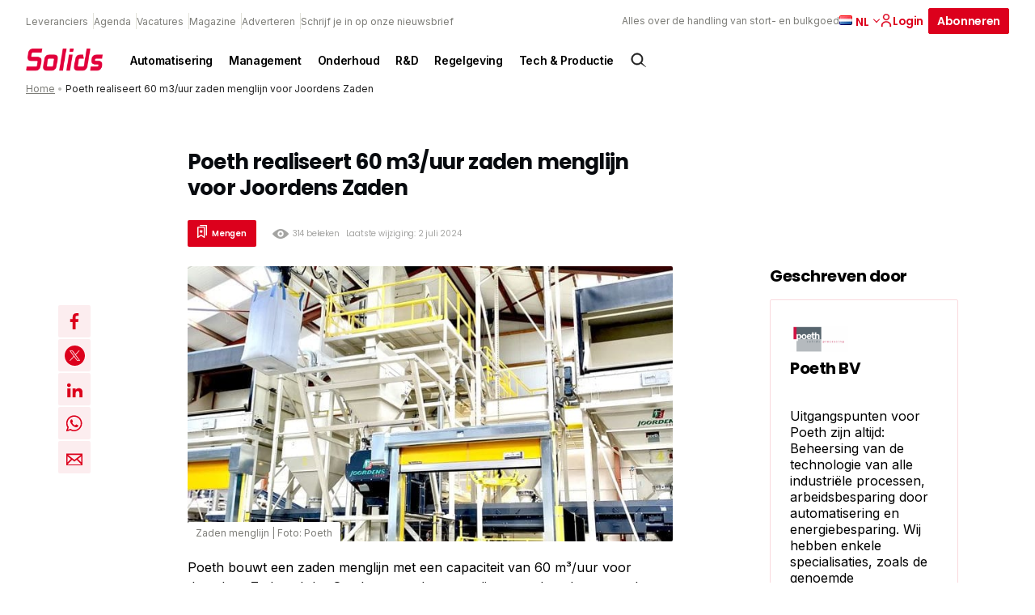

--- FILE ---
content_type: text/html; charset=UTF-8
request_url: https://solidsprocessing.nl/artikel/poeth-realiseert-60-m3-uur-zaden-menglijn-voor-joordens-zaden/
body_size: 25706
content:
<!DOCTYPE html>
<html lang="nl-NL">
<head>
  <meta charset="UTF-8">
<script type="text/javascript">
/* <![CDATA[ */
var gform;gform||(document.addEventListener("gform_main_scripts_loaded",function(){gform.scriptsLoaded=!0}),document.addEventListener("gform/theme/scripts_loaded",function(){gform.themeScriptsLoaded=!0}),window.addEventListener("DOMContentLoaded",function(){gform.domLoaded=!0}),gform={domLoaded:!1,scriptsLoaded:!1,themeScriptsLoaded:!1,isFormEditor:()=>"function"==typeof InitializeEditor,callIfLoaded:function(o){return!(!gform.domLoaded||!gform.scriptsLoaded||!gform.themeScriptsLoaded&&!gform.isFormEditor()||(gform.isFormEditor()&&console.warn("The use of gform.initializeOnLoaded() is deprecated in the form editor context and will be removed in Gravity Forms 3.1."),o(),0))},initializeOnLoaded:function(o){gform.callIfLoaded(o)||(document.addEventListener("gform_main_scripts_loaded",()=>{gform.scriptsLoaded=!0,gform.callIfLoaded(o)}),document.addEventListener("gform/theme/scripts_loaded",()=>{gform.themeScriptsLoaded=!0,gform.callIfLoaded(o)}),window.addEventListener("DOMContentLoaded",()=>{gform.domLoaded=!0,gform.callIfLoaded(o)}))},hooks:{action:{},filter:{}},addAction:function(o,r,e,t){gform.addHook("action",o,r,e,t)},addFilter:function(o,r,e,t){gform.addHook("filter",o,r,e,t)},doAction:function(o){gform.doHook("action",o,arguments)},applyFilters:function(o){return gform.doHook("filter",o,arguments)},removeAction:function(o,r){gform.removeHook("action",o,r)},removeFilter:function(o,r,e){gform.removeHook("filter",o,r,e)},addHook:function(o,r,e,t,n){null==gform.hooks[o][r]&&(gform.hooks[o][r]=[]);var d=gform.hooks[o][r];null==n&&(n=r+"_"+d.length),gform.hooks[o][r].push({tag:n,callable:e,priority:t=null==t?10:t})},doHook:function(r,o,e){var t;if(e=Array.prototype.slice.call(e,1),null!=gform.hooks[r][o]&&((o=gform.hooks[r][o]).sort(function(o,r){return o.priority-r.priority}),o.forEach(function(o){"function"!=typeof(t=o.callable)&&(t=window[t]),"action"==r?t.apply(null,e):e[0]=t.apply(null,e)})),"filter"==r)return e[0]},removeHook:function(o,r,t,n){var e;null!=gform.hooks[o][r]&&(e=(e=gform.hooks[o][r]).filter(function(o,r,e){return!!(null!=n&&n!=o.tag||null!=t&&t!=o.priority)}),gform.hooks[o][r]=e)}});
/* ]]> */
</script>

  <meta name="viewport" content="width=device-width, initial-scale=1, maximum-scale=1">
  <link rel="profile" href="https://gmpg.org/xfn/11">
	      <!-- Google Tag Manager -->
      <script>(function (w, d, s, l, i) {
              w[l] = w[l] || [];
              w[l].push({
                  'gtm.start':
                      new Date().getTime(), event: 'gtm.js'
              });
              var f = d.getElementsByTagName(s)[0],
                  j = d.createElement(s), dl = l != 'dataLayer' ? '&l=' + l : '';
              j.async = true;
              j.src =
                  'https://www.googletagmanager.com/gtm.js?id=' + i + dl;
              f.parentNode.insertBefore(j, f);
          })(window, document, 'script', 'dataLayer', 'GTM-THHQB5V');</script><!-- End Google Tag Manager -->
		
		      <link rel="apple-touch-icon" sizes="180x180"
            href="https://solidsprocessing.nl/wp-content/themes/themeSolids/assets/favicons/apple-touch-icon.png">
      <link rel="icon" type="image/png" sizes="32x32"
            href="https://solidsprocessing.nl/wp-content/themes/themeSolids/assets/favicons/favicon-32x32.png">
      <link rel="icon" type="image/png" sizes="16x16"
            href="https://solidsprocessing.nl/wp-content/themes/themeSolids/assets/favicons/favicon-16x16.png">
      <link rel="manifest" href="https://solidsprocessing.nl/wp-content/themes/themeSolids/assets/favicons/site.webmanifest">
      <link rel="mask-icon" href="https://solidsprocessing.nl/wp-content/themes/themeSolids/assets/favicons/safari-pinned-tab.svg"
            color="#5bbad5">
      <meta name="msapplication-TileColor" content="#da532c">
      <meta name="theme-color" content="#ffffff">
		<meta name='robots' content='index, follow, max-image-preview:large, max-snippet:-1, max-video-preview:-1' />
	<style>img:is([sizes="auto" i], [sizes^="auto," i]) { contain-intrinsic-size: 3000px 1500px }</style>
	<script id="cookieyes" type="text/javascript" src="https://cdn-cookieyes.com/client_data/0efb148f77a79bfe034b88b1/script.js"></script>
	<!-- This site is optimized with the Yoast SEO Premium plugin v25.7.1 (Yoast SEO v26.7) - https://yoast.com/wordpress/plugins/seo/ -->
	<title>Poeth realiseert 60 m3/uur zaden menglijn voor Joordens Zaden - Solids Processing</title>
	<meta name="description" content="Poeth bouwt een 60 m³/uur zaden menglijn voor Joordens Zaden. De samenwerking met Poeth zorgt voor maatwerkoplossingen en geautomatiseerde processen. De lijn omvat kistenkantelaars, bigbag-handling, weegsystemen, en een hoogfrequent zeefmachine voor optimale efficiëntie." />
	<link rel="canonical" href="https://solidsprocessing.nl/artikel/poeth-realiseert-60-m3-uur-zaden-menglijn-voor-joordens-zaden/" />
	<meta property="og:locale" content="nl_NL" />
	<meta property="og:type" content="article" />
	<meta property="og:title" content="Poeth realiseert 60 m3/uur zaden menglijn voor Joordens Zaden" />
	<meta property="og:description" content="Poeth bouwt een 60 m³/uur zaden menglijn voor Joordens Zaden. De samenwerking met Poeth zorgt voor maatwerkoplossingen en geautomatiseerde processen. De lijn omvat kistenkantelaars, bigbag-handling, weegsystemen, en een hoogfrequent zeefmachine voor optimale efficiëntie." />
	<meta property="og:url" content="https://solidsprocessing.nl/artikel/poeth-realiseert-60-m3-uur-zaden-menglijn-voor-joordens-zaden/" />
	<meta property="og:site_name" content="Solids Processing" />
	<meta property="article:published_time" content="2024-07-01T07:28:00+00:00" />
	<meta property="article:modified_time" content="2024-07-02T10:40:01+00:00" />
	<meta name="author" content="l.verheijen@poeth.nl" />
	<meta name="twitter:card" content="summary_large_image" />
	<meta name="twitter:label1" content="Geschreven door" />
	<meta name="twitter:data1" content="l.verheijen@poeth.nl" />
	<meta name="twitter:label2" content="Geschatte leestijd" />
	<meta name="twitter:data2" content="5 minuten" />
	<script type="application/ld+json" class="yoast-schema-graph">{"@context":"https://schema.org","@graph":[{"@type":"Article","@id":"https://solidsprocessing.nl/artikel/poeth-realiseert-60-m3-uur-zaden-menglijn-voor-joordens-zaden/#article","isPartOf":{"@id":"https://solidsprocessing.nl/artikel/poeth-realiseert-60-m3-uur-zaden-menglijn-voor-joordens-zaden/"},"author":{"name":"l.verheijen@poeth.nl","@id":"https://solidsprocessing.nl/#/schema/person/193f8cf5c09cbcf06cf8e08ebf2e98e7"},"headline":"Poeth realiseert 60 m3/uur zaden menglijn voor Joordens Zaden","datePublished":"2024-07-01T07:28:00+00:00","dateModified":"2024-07-02T10:40:01+00:00","mainEntityOfPage":{"@id":"https://solidsprocessing.nl/artikel/poeth-realiseert-60-m3-uur-zaden-menglijn-voor-joordens-zaden/"},"wordCount":931,"commentCount":0,"publisher":{"@id":"https://solidsprocessing.nl/#organization"},"articleSection":["Marktnieuws"],"inLanguage":"nl-NL","potentialAction":[{"@type":"CommentAction","name":"Comment","target":["https://solidsprocessing.nl/artikel/poeth-realiseert-60-m3-uur-zaden-menglijn-voor-joordens-zaden/#respond"]}]},{"@type":"WebPage","@id":"https://solidsprocessing.nl/artikel/poeth-realiseert-60-m3-uur-zaden-menglijn-voor-joordens-zaden/","url":"https://solidsprocessing.nl/artikel/poeth-realiseert-60-m3-uur-zaden-menglijn-voor-joordens-zaden/","name":"Poeth realiseert 60 m3/uur zaden menglijn voor Joordens Zaden - Solids Processing","isPartOf":{"@id":"https://solidsprocessing.nl/#website"},"datePublished":"2024-07-01T07:28:00+00:00","dateModified":"2024-07-02T10:40:01+00:00","description":"Poeth bouwt een 60 m³/uur zaden menglijn voor Joordens Zaden. De samenwerking met Poeth zorgt voor maatwerkoplossingen en geautomatiseerde processen. De lijn omvat kistenkantelaars, bigbag-handling, weegsystemen, en een hoogfrequent zeefmachine voor optimale efficiëntie.","breadcrumb":{"@id":"https://solidsprocessing.nl/artikel/poeth-realiseert-60-m3-uur-zaden-menglijn-voor-joordens-zaden/#breadcrumb"},"inLanguage":"nl-NL","potentialAction":[{"@type":"ReadAction","target":["https://solidsprocessing.nl/artikel/poeth-realiseert-60-m3-uur-zaden-menglijn-voor-joordens-zaden/"]}]},{"@type":"BreadcrumbList","@id":"https://solidsprocessing.nl/artikel/poeth-realiseert-60-m3-uur-zaden-menglijn-voor-joordens-zaden/#breadcrumb","itemListElement":[{"@type":"ListItem","position":1,"name":"Home","item":"https://solidsprocessing.nl/"},{"@type":"ListItem","position":2,"name":"Poeth realiseert 60 m3/uur zaden menglijn voor Joordens Zaden"}]},{"@type":"WebSite","@id":"https://solidsprocessing.nl/#website","url":"https://solidsprocessing.nl/","name":"Solids Processing","description":"Alles over de handling van stort- en bulkgoed","publisher":{"@id":"https://solidsprocessing.nl/#organization"},"potentialAction":[{"@type":"SearchAction","target":{"@type":"EntryPoint","urlTemplate":"https://solidsprocessing.nl/?s={search_term_string}"},"query-input":{"@type":"PropertyValueSpecification","valueRequired":true,"valueName":"search_term_string"}}],"inLanguage":"nl-NL"},{"@type":"Organization","@id":"https://solidsprocessing.nl/#organization","name":"Solids Processing","url":"https://solidsprocessing.nl/","logo":{"@type":"ImageObject","inLanguage":"nl-NL","@id":"https://solidsprocessing.nl/#/schema/logo/image/","url":"","contentUrl":"","caption":"Solids Processing"},"image":{"@id":"https://solidsprocessing.nl/#/schema/logo/image/"}},{"@type":"Person","@id":"https://solidsprocessing.nl/#/schema/person/193f8cf5c09cbcf06cf8e08ebf2e98e7","name":"l.verheijen@poeth.nl","image":{"@type":"ImageObject","inLanguage":"nl-NL","@id":"https://solidsprocessing.nl/#/schema/person/image/","url":"https://secure.gravatar.com/avatar/8805110976189a65791d12a0129a3b9a4036780ae61abba28d3ecc94971e43f9?s=96&d=mm&r=g","contentUrl":"https://secure.gravatar.com/avatar/8805110976189a65791d12a0129a3b9a4036780ae61abba28d3ecc94971e43f9?s=96&d=mm&r=g","caption":"l.verheijen@poeth.nl"},"url":"https://solidsprocessing.nl/author/l-verheijenpoeth-nl/"}]}</script>
	<!-- / Yoast SEO Premium plugin. -->


<script type="text/javascript" id="wpp-js" src="https://solidsprocessing.nl/wp-content/plugins/wordpress-popular-posts/assets/js/wpp.min.js?ver=7.3.6" data-sampling="0" data-sampling-rate="100" data-api-url="https://solidsprocessing.nl/wp-json/wordpress-popular-posts" data-post-id="60759" data-token="906c9c8ea7" data-lang="nl" data-debug="0"></script>
<style id='classic-theme-styles-inline-css' type='text/css'>
/*! This file is auto-generated */
.wp-block-button__link{color:#fff;background-color:#32373c;border-radius:9999px;box-shadow:none;text-decoration:none;padding:calc(.667em + 2px) calc(1.333em + 2px);font-size:1.125em}.wp-block-file__button{background:#32373c;color:#fff;text-decoration:none}
</style>
<style id='global-styles-inline-css' type='text/css'>
:root{--wp--preset--aspect-ratio--square: 1;--wp--preset--aspect-ratio--4-3: 4/3;--wp--preset--aspect-ratio--3-4: 3/4;--wp--preset--aspect-ratio--3-2: 3/2;--wp--preset--aspect-ratio--2-3: 2/3;--wp--preset--aspect-ratio--16-9: 16/9;--wp--preset--aspect-ratio--9-16: 9/16;--wp--preset--color--black: #000000;--wp--preset--color--cyan-bluish-gray: #abb8c3;--wp--preset--color--white: #ffffff;--wp--preset--color--pale-pink: #f78da7;--wp--preset--color--vivid-red: #cf2e2e;--wp--preset--color--luminous-vivid-orange: #ff6900;--wp--preset--color--luminous-vivid-amber: #fcb900;--wp--preset--color--light-green-cyan: #7bdcb5;--wp--preset--color--vivid-green-cyan: #00d084;--wp--preset--color--pale-cyan-blue: #8ed1fc;--wp--preset--color--vivid-cyan-blue: #0693e3;--wp--preset--color--vivid-purple: #9b51e0;--wp--preset--gradient--vivid-cyan-blue-to-vivid-purple: linear-gradient(135deg,rgba(6,147,227,1) 0%,rgb(155,81,224) 100%);--wp--preset--gradient--light-green-cyan-to-vivid-green-cyan: linear-gradient(135deg,rgb(122,220,180) 0%,rgb(0,208,130) 100%);--wp--preset--gradient--luminous-vivid-amber-to-luminous-vivid-orange: linear-gradient(135deg,rgba(252,185,0,1) 0%,rgba(255,105,0,1) 100%);--wp--preset--gradient--luminous-vivid-orange-to-vivid-red: linear-gradient(135deg,rgba(255,105,0,1) 0%,rgb(207,46,46) 100%);--wp--preset--gradient--very-light-gray-to-cyan-bluish-gray: linear-gradient(135deg,rgb(238,238,238) 0%,rgb(169,184,195) 100%);--wp--preset--gradient--cool-to-warm-spectrum: linear-gradient(135deg,rgb(74,234,220) 0%,rgb(151,120,209) 20%,rgb(207,42,186) 40%,rgb(238,44,130) 60%,rgb(251,105,98) 80%,rgb(254,248,76) 100%);--wp--preset--gradient--blush-light-purple: linear-gradient(135deg,rgb(255,206,236) 0%,rgb(152,150,240) 100%);--wp--preset--gradient--blush-bordeaux: linear-gradient(135deg,rgb(254,205,165) 0%,rgb(254,45,45) 50%,rgb(107,0,62) 100%);--wp--preset--gradient--luminous-dusk: linear-gradient(135deg,rgb(255,203,112) 0%,rgb(199,81,192) 50%,rgb(65,88,208) 100%);--wp--preset--gradient--pale-ocean: linear-gradient(135deg,rgb(255,245,203) 0%,rgb(182,227,212) 50%,rgb(51,167,181) 100%);--wp--preset--gradient--electric-grass: linear-gradient(135deg,rgb(202,248,128) 0%,rgb(113,206,126) 100%);--wp--preset--gradient--midnight: linear-gradient(135deg,rgb(2,3,129) 0%,rgb(40,116,252) 100%);--wp--preset--font-size--small: 13px;--wp--preset--font-size--medium: 20px;--wp--preset--font-size--large: 36px;--wp--preset--font-size--x-large: 42px;--wp--preset--spacing--20: 0.44rem;--wp--preset--spacing--30: 0.67rem;--wp--preset--spacing--40: 1rem;--wp--preset--spacing--50: 1.5rem;--wp--preset--spacing--60: 2.25rem;--wp--preset--spacing--70: 3.38rem;--wp--preset--spacing--80: 5.06rem;--wp--preset--shadow--natural: 6px 6px 9px rgba(0, 0, 0, 0.2);--wp--preset--shadow--deep: 12px 12px 50px rgba(0, 0, 0, 0.4);--wp--preset--shadow--sharp: 6px 6px 0px rgba(0, 0, 0, 0.2);--wp--preset--shadow--outlined: 6px 6px 0px -3px rgba(255, 255, 255, 1), 6px 6px rgba(0, 0, 0, 1);--wp--preset--shadow--crisp: 6px 6px 0px rgba(0, 0, 0, 1);}:where(.is-layout-flex){gap: 0.5em;}:where(.is-layout-grid){gap: 0.5em;}body .is-layout-flex{display: flex;}.is-layout-flex{flex-wrap: wrap;align-items: center;}.is-layout-flex > :is(*, div){margin: 0;}body .is-layout-grid{display: grid;}.is-layout-grid > :is(*, div){margin: 0;}:where(.wp-block-columns.is-layout-flex){gap: 2em;}:where(.wp-block-columns.is-layout-grid){gap: 2em;}:where(.wp-block-post-template.is-layout-flex){gap: 1.25em;}:where(.wp-block-post-template.is-layout-grid){gap: 1.25em;}.has-black-color{color: var(--wp--preset--color--black) !important;}.has-cyan-bluish-gray-color{color: var(--wp--preset--color--cyan-bluish-gray) !important;}.has-white-color{color: var(--wp--preset--color--white) !important;}.has-pale-pink-color{color: var(--wp--preset--color--pale-pink) !important;}.has-vivid-red-color{color: var(--wp--preset--color--vivid-red) !important;}.has-luminous-vivid-orange-color{color: var(--wp--preset--color--luminous-vivid-orange) !important;}.has-luminous-vivid-amber-color{color: var(--wp--preset--color--luminous-vivid-amber) !important;}.has-light-green-cyan-color{color: var(--wp--preset--color--light-green-cyan) !important;}.has-vivid-green-cyan-color{color: var(--wp--preset--color--vivid-green-cyan) !important;}.has-pale-cyan-blue-color{color: var(--wp--preset--color--pale-cyan-blue) !important;}.has-vivid-cyan-blue-color{color: var(--wp--preset--color--vivid-cyan-blue) !important;}.has-vivid-purple-color{color: var(--wp--preset--color--vivid-purple) !important;}.has-black-background-color{background-color: var(--wp--preset--color--black) !important;}.has-cyan-bluish-gray-background-color{background-color: var(--wp--preset--color--cyan-bluish-gray) !important;}.has-white-background-color{background-color: var(--wp--preset--color--white) !important;}.has-pale-pink-background-color{background-color: var(--wp--preset--color--pale-pink) !important;}.has-vivid-red-background-color{background-color: var(--wp--preset--color--vivid-red) !important;}.has-luminous-vivid-orange-background-color{background-color: var(--wp--preset--color--luminous-vivid-orange) !important;}.has-luminous-vivid-amber-background-color{background-color: var(--wp--preset--color--luminous-vivid-amber) !important;}.has-light-green-cyan-background-color{background-color: var(--wp--preset--color--light-green-cyan) !important;}.has-vivid-green-cyan-background-color{background-color: var(--wp--preset--color--vivid-green-cyan) !important;}.has-pale-cyan-blue-background-color{background-color: var(--wp--preset--color--pale-cyan-blue) !important;}.has-vivid-cyan-blue-background-color{background-color: var(--wp--preset--color--vivid-cyan-blue) !important;}.has-vivid-purple-background-color{background-color: var(--wp--preset--color--vivid-purple) !important;}.has-black-border-color{border-color: var(--wp--preset--color--black) !important;}.has-cyan-bluish-gray-border-color{border-color: var(--wp--preset--color--cyan-bluish-gray) !important;}.has-white-border-color{border-color: var(--wp--preset--color--white) !important;}.has-pale-pink-border-color{border-color: var(--wp--preset--color--pale-pink) !important;}.has-vivid-red-border-color{border-color: var(--wp--preset--color--vivid-red) !important;}.has-luminous-vivid-orange-border-color{border-color: var(--wp--preset--color--luminous-vivid-orange) !important;}.has-luminous-vivid-amber-border-color{border-color: var(--wp--preset--color--luminous-vivid-amber) !important;}.has-light-green-cyan-border-color{border-color: var(--wp--preset--color--light-green-cyan) !important;}.has-vivid-green-cyan-border-color{border-color: var(--wp--preset--color--vivid-green-cyan) !important;}.has-pale-cyan-blue-border-color{border-color: var(--wp--preset--color--pale-cyan-blue) !important;}.has-vivid-cyan-blue-border-color{border-color: var(--wp--preset--color--vivid-cyan-blue) !important;}.has-vivid-purple-border-color{border-color: var(--wp--preset--color--vivid-purple) !important;}.has-vivid-cyan-blue-to-vivid-purple-gradient-background{background: var(--wp--preset--gradient--vivid-cyan-blue-to-vivid-purple) !important;}.has-light-green-cyan-to-vivid-green-cyan-gradient-background{background: var(--wp--preset--gradient--light-green-cyan-to-vivid-green-cyan) !important;}.has-luminous-vivid-amber-to-luminous-vivid-orange-gradient-background{background: var(--wp--preset--gradient--luminous-vivid-amber-to-luminous-vivid-orange) !important;}.has-luminous-vivid-orange-to-vivid-red-gradient-background{background: var(--wp--preset--gradient--luminous-vivid-orange-to-vivid-red) !important;}.has-very-light-gray-to-cyan-bluish-gray-gradient-background{background: var(--wp--preset--gradient--very-light-gray-to-cyan-bluish-gray) !important;}.has-cool-to-warm-spectrum-gradient-background{background: var(--wp--preset--gradient--cool-to-warm-spectrum) !important;}.has-blush-light-purple-gradient-background{background: var(--wp--preset--gradient--blush-light-purple) !important;}.has-blush-bordeaux-gradient-background{background: var(--wp--preset--gradient--blush-bordeaux) !important;}.has-luminous-dusk-gradient-background{background: var(--wp--preset--gradient--luminous-dusk) !important;}.has-pale-ocean-gradient-background{background: var(--wp--preset--gradient--pale-ocean) !important;}.has-electric-grass-gradient-background{background: var(--wp--preset--gradient--electric-grass) !important;}.has-midnight-gradient-background{background: var(--wp--preset--gradient--midnight) !important;}.has-small-font-size{font-size: var(--wp--preset--font-size--small) !important;}.has-medium-font-size{font-size: var(--wp--preset--font-size--medium) !important;}.has-large-font-size{font-size: var(--wp--preset--font-size--large) !important;}.has-x-large-font-size{font-size: var(--wp--preset--font-size--x-large) !important;}
:where(.wp-block-post-template.is-layout-flex){gap: 1.25em;}:where(.wp-block-post-template.is-layout-grid){gap: 1.25em;}
:where(.wp-block-columns.is-layout-flex){gap: 2em;}:where(.wp-block-columns.is-layout-grid){gap: 2em;}
:root :where(.wp-block-pullquote){font-size: 1.5em;line-height: 1.6;}
</style>
<link rel='stylesheet' id='som_lost_password_style-css' href='https://solidsprocessing.nl/wp-content/plugins/frontend-reset-password/assets/css/password-lost.css?ver=269e11283e41473ee7b9420875c9ba06' type='text/css' media='all' />
<link rel='stylesheet' id='parent-style-css' href='https://solidsprocessing.nl/wp-content/themes/pmmmpoc/style.css?ver=cb9eb8fae33d6c21e253b5122b516fe4' type='text/css' media='all' />
<link rel='stylesheet' id='child-style-css' href='https://solidsprocessing.nl/wp-content/themes/themeSolids/style.css?ver=f8df18b5f4baf47193d52d4d4337cc04' type='text/css' media='all' />
<link rel='stylesheet' id='theme-css-css' href='//solidsprocessing.nl/wp-content/themes/pmmmpoc/assets/site.css?ver=1258' type='text/css' media='' />
<script type="text/javascript" src="https://solidsprocessing.nl/wp-includes/js/jquery/jquery.min.js?ver=5f0fdc6f17f49dc3619ea25d95eac436" id="jquery-core-js"></script>
<script type="text/javascript" src="https://solidsprocessing.nl/wp-includes/js/jquery/jquery-migrate.min.js?ver=2e51e90f4e18be0d651ef0d5ab4887fc" id="jquery-migrate-js"></script>
<link rel="https://api.w.org/" href="https://solidsprocessing.nl/wp-json/" /><link rel="alternate" title="JSON" type="application/json" href="https://solidsprocessing.nl/wp-json/wp/v2/posts/60759" /><link rel="EditURI" type="application/rsd+xml" title="RSD" href="https://solidsprocessing.nl/xmlrpc.php?rsd" />
<meta name="generator" content="WordPress 6.8.3" />
<link rel='shortlink' href='https://solidsprocessing.nl/?p=60759' />
<style>
.som-password-error-message,
.som-password-sent-message {
	background-color: #2679ce;
	border-color: #2679ce;
}
</style>
<script>
    // Block presence of other buttons
    window.__Marker = {};
    </script><link rel="llms-sitemap" href="https://solidsprocessing.nl/llms.txt" />
            <style id="wpp-loading-animation-styles">@-webkit-keyframes bgslide{from{background-position-x:0}to{background-position-x:-200%}}@keyframes bgslide{from{background-position-x:0}to{background-position-x:-200%}}.wpp-widget-block-placeholder,.wpp-shortcode-placeholder{margin:0 auto;width:60px;height:3px;background:#dd3737;background:linear-gradient(90deg,#dd3737 0%,#571313 10%,#dd3737 100%);background-size:200% auto;border-radius:3px;-webkit-animation:bgslide 1s infinite linear;animation:bgslide 1s infinite linear}</style>
            </head>
<body class="wp-singular post-template-default single single-post postid-60759 single-format-standard wp-theme-pmmmpoc wp-child-theme-themeSolids solids-processing">
      <!-- Google Tag Manager (noscript) -->
      <noscript>
        <iframe src="https://www.googletagmanager.com/ns.html?id=GTM-THHQB5V"
                height="0" width="0" style="display:none;visibility:hidden"></iframe>
      </noscript>
      <!-- End Google Tag Manager (noscript) -->
		<a class="skip-link screen-reader-text" href="#main">Skip to content</a>
<header id="header" class="normal">
	<form action="https://solidsprocessing.nl">
  <div class="searchbar">
    <div class="inner">
      <div class="search-input">
        <input type="text" name="s" placeholder="Waar ben je naar op zoek"/>
      </div>
      <div class="search-button">
        <input type="submit" value="Zoek"
               class="button icon search"/>
        <a href="#close" id="js-close-search" class="button naked icon cross">Sluiten</a>
      </div>

    </div>
  </div>
</form>

<div id="search-overlay">

</div>  <div class="top-header">
    <div class="top-header--links">
		          <nav class="nav nav--top" aria-label="Top navigation">
            <ul class="nav__list nav__list--top">
              <li class="nav__item">
                <a class="nav__link"
                   href="https://solidsprocessing.nl/leverancier/">
					Leveranciers                </a>
              </li>
              <li class="nav__item">
                <a class="nav__link"
                   href="https://solidsprocessing.nl/evenementen/">
					Agenda                </a>
              </li>
              <li class="nav__item">
                <a class="nav__link"
                   href="https://solidsprocessing.nl/vacatures/">
					Vacatures                </a>
              </li>
									                  <li class="nav__item">
                    <a class="nav__link"
                       href="https://solidsprocessing.nl/magazine/" >
						Magazine                    </a>
                  </li>
									                  <li class="nav__item">
                    <a class="nav__link"
                       href="https://solidsprocessing.nl/adverteren/" >
						Adverteren                    </a>
                  </li>
									                  <li class="nav__item">
                    <a class="nav__link"
                       href="https://solidsprocessing.nl/schrijf-je-in-op-onze-nieuwsbrief/" >
						Schrijf je in op onze nieuwsbrief                    </a>
                  </li>
				            </ul>
          </nav>
		    </div>
    <div class="top-header--cta">
      <div class="tagline">Alles over de handling van stort- en bulkgoed</div>
		          <div class="lang nrlang-2">
            <ul class="lang-list">
				                  <li class="lang-item active">
                    <a href="https://solidsprocessing.nl/artikel/poeth-realiseert-60-m3-uur-zaden-menglijn-voor-joordens-zaden/" class="lang-item__link">
                      <img src="https://solidsprocessing.nl/wp-content/plugins/polylang-pro/vendor/wpsyntex/polylang/flags/nl.png" loading="lazy" alt="Nederlands flag"/>
                    </a>
					  						  nl					                    </li>
				                  <li class="lang-item link">
                    <a href="https://solidsprocessing.nl/en/" class="lang-item__link">
                      <img src="https://solidsprocessing.nl/wp-content/plugins/polylang-pro/vendor/wpsyntex/polylang/flags/gb.png" loading="lazy" alt="English flag"/>
                    </a>
					                          <a href="https://solidsprocessing.nl/en/" class="lang-item__link">
							en                        </a>
					                    </li>
				            </ul>

            <span class="arrow down">
            <svg width="8px" height="5px" viewBox="0 0 8 5" version="1.1" xmlns="http://www.w3.org/2000/svg" xmlns:xlink="http://www.w3.org/1999/xlink">
  <title>icon.arrow--red</title>
  <defs>
    <rect id="path-1" x="0" y="0" width="8" height="8"></rect>
  </defs>
  <g id="1440*900" stroke="none" stroke-width="1" fill="none" fill-rule="evenodd">
    <g id="v3UPDATED-1440*900_SP-home:browser-1" transform="translate(-1149.000000, -24.000000)">
      <g id="header" transform="translate(56.000000, 10.000000)">
        <g id="topBar" transform="translate(708.000000, 0.000000)">
          <g id="flag" transform="translate(344.000000, 8.000000)">
            <g id="icon.arrow--red" transform="translate(45.000000, 7.000000) rotate(-270.000000) translate(-45.000000, -7.000000) translate(41.000000, 3.000000)">
              <mask id="mask-2" fill="white">
                <use xlink:href="#path-1"></use>
              </mask>
              <use id="mask" fill-opacity="0" fill="#FFFFFF" xlink:href="#path-1"></use>
              <g id="arrow" mask="url(#mask-2)" fill="#0C0C0B">
                <g transform="translate(4.000000, 4.000000) rotate(135.000000) translate(-4.000000, -4.000000) translate(1.000000, 1.000000)" id="line">
                  <rect x="-9.46563473e-15" y="3.82581054e-13" width="1.125" height="6" rx="0.5625"></rect>
                  <path
                    d="M3,-2.4375 C3.31066017,-2.4375 3.5625,-2.18566017 3.5625,-1.875 L3.5625,3 C3.5625,3.31066017 3.31066017,3.5625 3,3.5625 C2.68933983,3.5625 2.4375,3.31066017 2.4375,3 L2.4375,-1.875 C2.4375,-2.18566017 2.68933983,-2.4375 3,-2.4375 Z"
                    transform="translate(3.000000, 0.562500) rotate(-90.000000) translate(-3.000000, -0.562500) "></path>
                </g>
              </g>
            </g>
          </g>
        </g>
      </g>
    </g>
  </g>
</svg>
          </span>
          </div>
		
  <a href="https://solidsprocessing.nl/dashboard/"  class="button naked icon icon-left login" >
	  Login	  

<svg width="16px" height="16px" viewBox="0 0 16 16" version="1.1" xmlns="http://www.w3.org/2000/svg" xmlns:xlink="http://www.w3.org/1999/xlink">
    <title>icon.account.dark</title>
    <g id="icon.account.dark" stroke="none" stroke-width="1" fill="none" fill-rule="evenodd">
        <rect id="mask" fill-opacity="0" fill="#FFFFFF" x="0" y="0" width="16" height="16"></rect>
        <path d="M8,9.3125 C11.3088641,9.3125 14,11.5268234 14,14.2494266 L14,14.2494266 L14,15.875 L12.5365854,15.875 L12.5365854,14.2494266 C12.5365854,12.1915367 10.5010174,10.5166284 8,10.5166284 C5.49898258,10.5166284 3.46341463,12.1915367 3.46341463,14.2494266 L3.46341463,14.2494266 L3.46341463,15.875 L2,15.875 L2,14.2494266 C2,11.5268234 4.69113589,9.3125 8,9.3125 Z M8,0.125 C10.2061786,0.125 12,1.89202344 12,4.0625 C12,6.23297656 10.2049286,8 8,8 C5.79507143,8 4,6.23420703 4,4.0625 C4,1.89202344 5.79382143,0.125 8,0.125 Z M8,1.35546875 C6.48382143,1.35546875 5.25,2.57001172 5.25,4.0625 C5.25,5.55498828 6.48382143,6.76953125 8,6.76953125 C9.51617857,6.76953125 10.75,5.55389844 10.75,4.06126953 C10.75,2.56878125 9.51617857,1.35546875 8,1.35546875 Z" id="account.icon" stroke="var(--primary)" stroke-width="0.25" fill="#0C0C0B" fill-rule="nonzero"></path>
    </g>
</svg>  </a>

  <a href="https://solidsprocessing.nl/abonneren/"  class="button " >
	  Abonneren	    </a>
      <div class="search icon" id="js-searchbutton">
		  <svg width="24px" height="24px" viewBox="0 0 24 24" version="1.1" xmlns="http://www.w3.org/2000/svg"
     xmlns:xlink="http://www.w3.org/1999/xlink">
    <title>icon.search.dark</title>
    <g id="icon.search.dark" stroke="none" stroke-width="1" fill="none" fill-rule="evenodd">
        <path d="M15.82541,5.6645754 C17.2428204,6.97714503 18.0148752,8.73247347 18.1182751,10.5263436 C18.211686,12.1469171 17.7593925,13.7989453 16.7442164,15.1844066 L16.5472704,15.440984 L21.7865106,20.6802242 L15.474241,16.5203852 C14.0327654,17.6926909 12.261524,18.218292 10.5263436,18.1182751 C8.73247347,18.0148752 6.97714503,17.2428204 5.6645754,15.82541 C4.35200577,14.4079996 3.71684786,12.5986292 3.75133142,10.8021124 C3.78581498,9.00559566 4.48993999,7.22193243 5.85593621,5.85593621 C7.22193243,4.48993999 9.00559566,3.78581498 10.8021124,3.75133142 C12.5986292,3.71684786 14.4079996,4.35200577 15.82541,5.6645754 Z M10.940266,5.32516881 C9.50150991,5.32516881 8.06275387,5.87398461 6.96495052,6.9716162 C5.86714716,8.06924778 5.31810625,9.50791794 5.31788112,10.946674 C5.31765599,12.38543 5.86624665,13.8242719 6.96370645,14.922247 C8.01818392,15.9772196 9.44865948,16.5699386 10.940266,16.5699386 C12.4318724,16.5699386 13.862348,15.9772196 14.9168255,14.922247 C16.0142853,13.8242719 16.5628759,12.38543 16.5626508,10.946674 C16.5624257,9.50791794 16.0133848,8.06924778 14.9155814,6.9716162 C13.817778,5.87398461 12.379022,5.32516881 10.940266,5.32516881 Z"
              id="search.icon" stroke="#0C0C0B" stroke-width="0.5" fill="#0C0C0B" fill-rule="nonzero"></path>
    </g>
</svg>      </div>
    </div>
  </div>

  <div class="main-header">
    <div class="main-header__logo">
      <a href="https://solidsprocessing.nl" aria-label="Back to homepage">
		  <img src="https://solidsprocessing.nl/wp-content/themes/themeSolids/assets/svg/logosolidszonder.png" alt="Logo" class="logo"/>      </a>
    </div>
	  
	  
	  <!-- Created a div for navigation bar-->
                <div class="navigationBar nav">
						<!-- Created a button to work as a menu-->
						<ul class="downMenu">
							<li class="downBtn nav__list">
								<a href="https://solidsprocessing.nl/thema/automatisering/">Automatisering</a>
							</li>
					</ul>
				
						<!-- Created a button to work as a menu-->
						<ul class="downMenu">
							<li class="downBtn nav__list">
								<a href="https://solidsprocessing.nl/thema/management/">Management</a>
							</li>
					</ul>
				
						<!-- Created a button to work as a menu-->
						<ul class="downMenu">
							<li class="downBtn nav__list">
								<a href="https://solidsprocessing.nl/thema/onderhoud/">Onderhoud</a>
							</li>
					</ul>
				
						<!-- Created a button to work as a menu-->
						<ul class="downMenu">
							<li class="downBtn nav__list">
								<a href="https://solidsprocessing.nl/thema/r-d/">R&amp;D</a>
							</li>
					</ul>
				
						<!-- Created a button to work as a menu-->
						<ul class="downMenu">
							<li class="downBtn nav__list">
								<a href="https://solidsprocessing.nl/thema/regelgeving/">Regelgeving</a>
							</li>
					</ul>
				
						<!-- Created a button to work as a menu-->
						<ul class="downMenu">
							<li class="downBtn nav__list">
								<a href="https://solidsprocessing.nl/thema/tech-productie/">Tech &amp; Productie</a>
							</li>
					</ul>
				</div><!-- end navigation menu -->    <div class="search icon" id="js-searchbutton-desktop">
      <svg width="24px" height="24px" viewBox="0 0 24 24" version="1.1" xmlns="http://www.w3.org/2000/svg"
           xmlns:xlink="http://www.w3.org/1999/xlink">
        <title>icon.search.dark</title>
        <g id="icon.search.dark" stroke="none" stroke-width="1" fill="none" fill-rule="evenodd">
          <path d="M15.82541,5.6645754 C17.2428204,6.97714503 18.0148752,8.73247347 18.1182751,10.5263436 C18.211686,12.1469171 17.7593925,13.7989453 16.7442164,15.1844066 L16.5472704,15.440984 L21.7865106,20.6802242 L15.474241,16.5203852 C14.0327654,17.6926909 12.261524,18.218292 10.5263436,18.1182751 C8.73247347,18.0148752 6.97714503,17.2428204 5.6645754,15.82541 C4.35200577,14.4079996 3.71684786,12.5986292 3.75133142,10.8021124 C3.78581498,9.00559566 4.48993999,7.22193243 5.85593621,5.85593621 C7.22193243,4.48993999 9.00559566,3.78581498 10.8021124,3.75133142 C12.5986292,3.71684786 14.4079996,4.35200577 15.82541,5.6645754 Z M10.940266,5.32516881 C9.50150991,5.32516881 8.06275387,5.87398461 6.96495052,6.9716162 C5.86714716,8.06924778 5.31810625,9.50791794 5.31788112,10.946674 C5.31765599,12.38543 5.86624665,13.8242719 6.96370645,14.922247 C8.01818392,15.9772196 9.44865948,16.5699386 10.940266,16.5699386 C12.4318724,16.5699386 13.862348,15.9772196 14.9168255,14.922247 C16.0142853,13.8242719 16.5628759,12.38543 16.5626508,10.946674 C16.5624257,9.50791794 16.0133848,8.06924778 14.9155814,6.9716162 C13.817778,5.87398461 12.379022,5.32516881 10.940266,5.32516881 Z"
                id="search.icon" stroke="#0C0C0B" stroke-width="0.5" fill="#0C0C0B" fill-rule="nonzero"></path>
        </g>
      </svg>
    </div>
	  
	  
        <nav class="mobile-topnav" aria-label="Mobile top navigation">
          <form action="https://solidsprocessing.nl">
            <div class="searchbar-holder">
              <div class="searchbar-mobile">
                <div class="inner">
                  <div class="search-input">
                    <input type="text" name="s" placeholder="Waar ben je naar op zoek"/>
                  </div>
                  <div class="search-button">
                    <input type="submit" value="Zoek"
                           class="button"/>
                  </div>
                </div>
              </div>
            </div>
          </form>


          <ul>
            <li class="nav__item">
              <a class="nav__link"
                 href="https://solidsprocessing.nl/leverancier">
				  Leveranciers              </a>
            </li>
            <li class="nav__item">
              <a class="nav__link"
                 href="https://solidsprocessing.nl/evenementen">
				  Agenda              </a>
            </li>
            <li class="nav__item">
              <a class="nav__link"
                 href="https://solidsprocessing.nl/vacatures">
				  Vacatures              </a>
            </li>
			  				  
                <li class="nav__item">
                  <a class="nav__link"
                     href="https://solidsprocessing.nl/magazine/" >
					  Magazine                  </a>
                </li>
			  				  
                <li class="nav__item">
                  <a class="nav__link"
                     href="https://solidsprocessing.nl/adverteren/" >
					  Adverteren                  </a>
                </li>
			  				  
                <li class="nav__item">
                  <a class="nav__link"
                     href="https://solidsprocessing.nl/schrijf-je-in-op-onze-nieuwsbrief/" >
					  Schrijf je in op onze nieuwsbrief                  </a>
                </li>
			            </ul>

          <ul class="mobile-lang">
			  <li>
                  <a href="https://solidsprocessing.nl/en/">
                    <img src="https://solidsprocessing.nl/wp-content/plugins/polylang-pro/vendor/wpsyntex/polylang/flags/gb.png" alt="flag for English"/>
                  </a>
              </li>          </ul>

        </nav>
	      <span class="menu-toggle">
			<span></span>
			<span></span>
			<span></span>
		</span>
  </div>
	</header>

<main id="main">
			<div class="breadcrumbs"><p><span><span><a href="https://solidsprocessing.nl/">Home</a></span> • <span class="breadcrumb_last" aria-current="page">Poeth realiseert 60 m3/uur zaden menglijn voor Joordens Zaden</span></span></p></div><section class="article">
  <div class="header">
    <h1>Poeth realiseert 60 m3/uur zaden menglijn voor Joordens Zaden</h1>
    <div class="meta-row">
      <div class="theme">
		              <span class="label background"><span class="icon">
        
<svg width="12px" height="16px" viewBox="0 0 12 16" version="1.1" xmlns="http://www.w3.org/2000/svg" xmlns:xlink="http://www.w3.org/1999/xlink">
    <title>icon.highlightedarticle.dark</title>
    <g id="icon.highlightedarticle.dark" stroke="none" stroke-width="1" fill="none" fill-rule="evenodd">
        <path d="M0,2.89754046 L0,15.3695624 C0,15.6139313 0.163986006,15.8369123 0.421383825,15.9402519 C0.519382397,15.9806051 0.626194904,15.9994445 0.731707062,15.9994445 C0.899932787,15.9994445 1.06685398,15.9491101 1.19995777,15.8533581 L4.6829252,13.3551383 L8.16589263,15.8533581 C8.38393297,16.0108331 8.68983669,16.0448585 8.94447075,15.9389849 C9.20204,15.8356417 9.3658504,15.6126463 9.3658504,15.3682954 L9.3658504,2.89627346 C9.3658504,2.5485614 9.03805399,2.26637336 8.63414333,2.26637336 L0.731707062,2.26637336 C0.327796401,2.26763877 0,2.5498284 0,2.89753326 L0,2.89754046 Z M1.46341831,3.52744056 L7.90244045,3.52744056 L7.90244045,14.0255356 L5.15118009,12.0514647 C5.01512857,11.9543089 4.84820737,11.9052379 4.68292938,11.9052379 C4.51765139,11.9052379 4.34925005,11.9543089 4.21467867,12.0513243 L1.46341831,14.0242434 L1.46341831,3.52744056 Z M11.2682929,0 C11.6722036,0 12,0.282188046 12,0.629900099 L12,0.629900099 L12,13.1019221 L10.5365859,13.1019221 L10.5365859,1.2598002 L3.36585667,1.2598002 L3.36585667,0 Z M4.75,5.5 L5.48473157,6.98872876 L7.12764129,7.22745751 L5.93882065,8.38627124 L6.21946313,10.0225425 L4.75,9.25 L3.28053687,10.0225425 L3.56117935,8.38627124 L2.37235871,7.22745751 L4.01526843,6.98872876 L4.75,5.5 Z" id="article.icon" fill="#ffffff" fill-rule="nonzero"></path>
    </g>
</svg>      </span><a href="https://solidsprocessing.nl/thema/mengen/">Mengen</a></span>
		        </div>
		
		
		<span
                  class="views"><svg width="20" height="12" viewBox="0 0 20 12" xmlns="http://www.w3.org/2000/svg">
    <path d="m20 6.102-.002.026a.18.18 0 0 1-.001.012c0 .007-.002.013-.003.02l-.003.021v.003a.8.8 0 0 1-.21.432c-.209.261-.438.506-.668.747-1.247 1.298-2.677 2.456-4.242 3.297-1.001.537-2.07.97-3.179 1.178a8.993 8.993 0 0 1-3.652-.053c-2.099-.468-4-1.632-5.662-3.022C1.606 8.117.848 7.41.21 6.616-.07 6.27-.07 5.858.21 5.51c.21-.261.44-.506.67-.747 1.246-1.299 2.676-2.457 4.242-3.297C6.12.929 7.19.37 8.299.162a9.003 9.003 0 0 1 3.652.052c2.098.469 4 1.759 5.662 3.15.771.645 1.53 1.352 2.168 2.146a.802.802 0 0 1 .21.435l.003.022.002.018v.013l.003.026v.078M10 2.053c-2.07 0-3.75 1.723-3.75 3.849 0 2.126 1.68 3.849 3.75 3.849 2.071 0 3.75-1.723 3.75-3.849 0-2.125-1.679-3.849-3.75-3.849m0 5.605c-.945 0-1.71-.786-1.71-1.756S9.054 4.146 10 4.146s1.711.786 1.711 1.756-.766 1.756-1.71 1.756" fill="#A4A4A2" fill-rule="nonzero"/>
</svg>
 314 bekeken</span>
				
		          <span class="update">Laatste wijziging: 2 juli 2024</span>
		
    </div>
  </div>
  <div class="main_content">
	  <div class="socials vertical">
  <h3>Deel dit artikel</h3>
  <div class="inner">
    <ul class="share-buttons">
      <li>
        <a class="share-facebook" href="https://www.facebook.com/sharer/sharer.php?u=https://solidsprocessing.nl/artikel/poeth-realiseert-60-m3-uur-zaden-menglijn-voor-joordens-zaden/"
           title="Share on Facebook" target="_blank">
          <svg id="facebook" data-name="facebook" xmlns="http://www.w3.org/2000/svg"
               viewBox="0 0 30.61 59.03">
            <path d="M47.2,12.76H41.63c-4.36,0-5.18,2.09-5.18,5.11v6.71h10.4l-1.38,10.5h-9V62H25.59V35.07h-9V24.57h9V16.84c0-9,5.5-13.87,13.52-13.87a69.4,69.4,0,0,1,8.09.43Z"
                  transform="translate(-16.59 -2.97)"/>
          </svg>
          <span>Share</span>
        </a>
      </li>
      <li>
        <a class="share-twitter"
           href="https://twitter.com/intent/tweet?url=https://solidsprocessing.nl/artikel/poeth-realiseert-60-m3-uur-zaden-menglijn-voor-joordens-zaden/&text=Poeth realiseert 60 m3/uur zaden menglijn voor Joordens Zaden&via="
           title="Tweet this" target="_blank">
			<svg width="40" height="40" viewBox="0 0 40 40" fill="none" xmlns="http://www.w3.org/2000/svg">
<path d="M20 0C25.3043 0 30.3914 2.10714 34.1421 5.85786C37.8929 9.60859 40 14.6957 40 20C40 31.0456 31.0456 40 20 40C8.95437 40 0 31.0456 0 20C0 8.95437 8.95437 0 20 0ZM15.7719 10H9.42688L17.66 21.0313L9.375 30H11.2394L18.4938 22.1475L24.3531 30H30.6988L22.0025 18.3481L29.7137 10H27.85L21.1694 17.2319L15.7719 10ZM15.0844 11.3762L27.9562 28.6238H25.0413L12.1687 11.3762H15.0844Z" fill="black"/>
</svg>
          <span>Tweet</span>
        </a>
      </li>
      <li>
        <a class="share-linkedin"
           href="http://www.linkedin.com/shareArticle?mini=true&url=https://solidsprocessing.nl/artikel/poeth-realiseert-60-m3-uur-zaden-menglijn-voor-joordens-zaden/&title=Poeth realiseert 60 m3/uur zaden menglijn voor Joordens Zaden&source=pmmm"
           title="Share on Linkedin" target="_blank">
          <svg id="linkedin" data-name="linkedin" xmlns="http://www.w3.org/2000/svg" viewBox="0 0 292 292">
            <path d="M186.4 142.4c0 19-15.3 34.5-34.2 34.5 -18.9 0-34.2-15.4-34.2-34.5 0-19 15.3-34.5 34.2-34.5C171.1 107.9 186.4 123.4 186.4 142.4zM181.4 201.3h-57.8V388.1h57.8V201.3zM273.8 201.3h-55.4V388.1h55.4c0 0 0-69.3 0-98 0-26.3 12.1-41.9 35.2-41.9 21.3 0 31.5 15 31.5 41.9 0 26.9 0 98 0 98h57.5c0 0 0-68.2 0-118.3 0-50-28.3-74.2-68-74.2 -39.6 0-56.3 30.9-56.3 30.9v-25.2H273.8z"
                  transform="translate(-104.55 -69.65)"/>
          </svg>
          <span>Linkedin</span>
        </a>
      </li>
      <li>
        <a class="share-whatsapp"
           href="https://api.whatsapp.com/send?text=Poeth realiseert 60 m3/uur zaden menglijn voor Joordens Zaden: https://solidsprocessing.nl/artikel/poeth-realiseert-60-m3-uur-zaden-menglijn-voor-joordens-zaden/"
           data-action="share/whatsapp/share" title="Share on Whatsapp" target="_blank">
          <svg id="whatsapp" data-name="whatsapp" xmlns="http://www.w3.org/2000/svg" viewBox="0 0 22 22">
            <path d=" M19.11 17.205c-.372 0-1.088 1.39-1.518 1.39a.63.63 0 0 1-.315-.1c-.802-.402-1.504-.817-2.163-1.447-.545-.516-1.146-1.29-1.46-1.963a.426.426 0 0 1-.073-.215c0-.33.99-.945.99-1.49 0-.143-.73-2.09-.832-2.335-.143-.372-.214-.487-.6-.487-.187 0-.36-.043-.53-.043-.302 0-.53.115-.746.315-.688.645-1.032 1.318-1.06 2.264v.114c-.015.99.472 1.977 1.017 2.78 1.23 1.82 2.506 3.41 4.554 4.34.616.287 2.035.888 2.722.888.817 0 2.15-.515 2.478-1.318.13-.33.244-.73.244-1.088 0-.058 0-.144-.03-.215-.1-.172-2.434-1.39-2.678-1.39zm-2.908 7.593c-1.747 0-3.48-.53-4.942-1.49L7.793 24.41l1.132-3.337a8.955 8.955 0 0 1-1.72-5.272c0-4.955 4.04-8.995 8.997-8.995S25.2 10.845 25.2 15.8c0 4.958-4.04 8.998-8.998 8.998zm0-19.798c-5.96 0-10.8 4.842-10.8 10.8 0 1.964.53 3.898 1.546 5.574L5 27.176l5.974-1.92a10.807 10.807 0 0 0 16.03-9.455c0-5.958-4.842-10.8-10.802-10.8z"
                  transform="translate(-5.55 -4.65)"/>
          </svg>
          <span>Whatsapp</span>
        </a>
      </li>
      <li>
        <a class="share-email" href="/cdn-cgi/l/email-protection#[base64]" title="Email to a friend/colleague" target="_blank">
          <svg id="email" data-name="email" xmlns="http://www.w3.org/2000/svg" viewBox="0 0 300 300">
            <path d="M101.3 141.6v228.9h0.3 308.4 0.8V141.6H101.3zM375.7 167.8l-119.7 91.5 -119.6-91.5H375.7zM127.6 194.1l64.1 49.1 -64.1 64.1V194.1zM127.8 344.2l84.9-84.9 43.2 33.1 43-32.9 84.7 84.7L127.8 344.2 127.8 344.2zM384.4 307.8l-64.4-64.4 64.4-49.3V307.8z"
                  transform="translate(-105.55 -60.65)"/>
          </svg>
          <span>Email it</span>
        </a>
      </li>
    </ul>

  </div>
</div>
    <div class="single content">
		
		
		              <div class="image">
				  <img width="713" height="475" src="https://solidsprocessing.nl/wp-content/uploads/sites/2/2024/07/nwsbrf-7-2024-4.jpg" class="attachment-large size-large" alt="Zaden menglijn" decoding="async" fetchpriority="high" srcset="https://solidsprocessing.nl/wp-content/uploads/sites/2/2024/07/nwsbrf-7-2024-4.jpg 713w, https://solidsprocessing.nl/wp-content/uploads/sites/2/2024/07/nwsbrf-7-2024-4-300x200.jpg 300w, https://solidsprocessing.nl/wp-content/uploads/sites/2/2024/07/nwsbrf-7-2024-4-150x100.jpg 150w" sizes="(max-width: 713px) 100vw, 713px" />				                          <div class="caption">
						  Zaden menglijn<span> | </span>Foto: Poeth                        </div>
              </div>
				<p>Poeth bouwt een zaden menglijn met een capaciteit van 60 m³/uur voor Joordens Zaden. John Smolenaars, algemeen directeur Joordens, vertelt: &#8220;Een aantal jaar geleden hebben we diverse bedrijven gecontacteerd om eens mee te denken over een nieuwe hoge capaciteits menglijn. Reeds 45 jaar geleden bouwde Poeth onze eerste menglijn, dus de firma is ons niet onbekend.</p>
<p>Poeth kwam al vrij snel met een goed doordacht concept en begreep snel wat de insteek was. Ze werken al regelmatig voor diverse zaden producenten en waren al bekend met belangrijke uitgangspunten.</p>
<p>Poeth Solids Processing kreeg het voor elkaar om met de beperkte beschikbare hoogte en footprint het geheel toch passend te krijgen.</p>
<h2>Engineering en productie in eigen huis</h2>
<p>&#8220;Verder wisten we al dat wanneer Poeth de opdracht krijgt je gezamenlijk dit project gaat bouwen en ook echt in wezenlijke details betrokken wordt zonder continu met meerwerk geconfronteerd te worden. Ik denk dat Poeth zich hier onderscheidt van veel andere bedrijven, die moeilijk van de standaard kunnen of willen afwijken. Vrijwel het gehele project is in eigen huis geëngineerd en geproduceerd. Ze hebben een heel grote database aan oplossingen die in allerlei uiteenlopende industrieën zijn toegepast. Hierdoor kom je af en toe op interessante ideeën, waar wij in onze zaden wereld niet bekend mee zijn, zoals de hoog frequent zeef.&#8221;</p>
<h2><strong>Kistenkantelaar</strong></h2>
<p>De 2 m³ houten kisten kunnen d.m.v. twee kistenkantelaars geautomatiseerd gekanteld worden. Doordat de kantelaars in eigen huis bij Poeth getekend en geproduceerd worden, konden diverse details naar wens aangepast worden. Details omtrent het niet achterblijven van restjes zijn zeer belangrijk in onze wereld van zaden producenten.</p>
<h2><strong>Bigbags</strong></h2>
<p>Een tweetal hoge snelheid takels zorgen voor het geautomatiseerd invoeren van bigbags. De heftruck chauffeur kan vanaf de heftruck de sneldeur openen. Mocht de takel zich nog in een hoge positie bevinden, dan kan de sneldeur omwille van veiligheid niet geopend worden. Nadat de nieuwe bigbag is bevestigd aan het hijsjuk, en de operator zich weer buiten het hijsgebied bevindt, kan de deur gesloten worden.</p>
<h2>Automatisch naar losstation</h2>
<p>Met een druk op de knop kan de bigbag volledig geautomatiseerd naar het losstation getransporteerd worden. Het losstation is voorzien van een hijsjuk waarop de bigbag gelost wordt. De uitdaging in dit project was de grote diversiteit aan bigbags maar ook het stortgewicht.</p>
<p>De zaden met laag stortgewicht laten zich lastig stuk snijden. In het voortraject zijn er diverse testen uitgevoerd en uiteindelijk is pas na drie verbeterde prototypes het uiteindelijke ontwerp voor beide losstations toegepast.</p>
<p>Ook het niet achterblijven van product was een zeer belangrijk uitgangspunt. De losstations en besturing zijn in basis al voorbereid om eventueel nog uit te voeren met extra bag pushers, maar tot dusver blijkt dit niet nog niet nodig.</p>
<h2><strong>Kleine componenten</strong></h2>
<p>In bepaalde mengsels worden kleinere percentage componenten toegevoegd. Dit vindt plaats via een container losstation.</p>
<h2><strong>Weging / dosering</strong></h2>
<p>Een drietal bandwegers zijn ingezet om het gewicht te meten dat op de transportbanden wordt getransporteerd. Het gewicht van het product wordt bepaald door de bandlading te wegen en de bandsnelheid te meten.</p>
<p>In de meeste toepassingen is de bandsnelheid constant terwijl de toevoer naar de bandweger wordt geregeld. Bij sommige toepassingen waarbij de bulkdichtheid en capaciteit van het product aanzienlijk variëren, is in een frequentieregeling voorzien.</p>
<h2>Weegoplossing</h2>
<p>De weegschaal is opgebouwd rond een uiterst precieze rol met 2 krachtopnemers. Deze weegoplossing zorgt voor optimale stabiliteit, nauwkeurigheid. Om de best mogelijke weegnauwkeurigheid en lineariteit te bereiken is de band uitgerust met een toerentalsensor met hoge pulsfrequentie. De snelheid wordt continu bewaakt met signalering voor elke millimeter bandloop.</p>
<h2>Schraper</h2>
<p>De transportband is aan de binnenzijde voorzien van een ploegvormige schraper. De schraper zorgt ervoor dat aan de band vastzittend materiaal wordt verwijderd, zodat het geen invloed heeft op het weegresultaat.</p>
<p>De drie weegbanden lossen vervolgens op een band elevator. Deze is voorzien van een schuif voor restlediging, bij receptwisselingen. Er is geen speciale menger voorzien, de stromen komen gelijktijdig bij elkaar en worden zeer nauwkeurig gemengd. Dat wisten we uit ervaring volgens Smolenaars</p>
<h2><strong>Hoogfrequent zeefmachine</strong></h2>
<p>Fijn stof wordt afgezeefd met een Poeth hoogfrequent zeefmachine. &#8220;Voorwaarde was dat het zeefdek snel en eenvoudig uit te wisselen is. Er zijn veel zeefmachines in de markt die dat bieden, maar bij 60 m3/uur is dat aanbod erg beperkt. Er zijn vooraf testen uitgevoerd in de Poeth testruimte waar een vaste testopstelling gereed staat. D.m.v. Z-Conveyor in C uitvoering kon er zelfs een duurtest uitgevoerd worden van meerdere dagen, om de capaciteit ook echt op lange termijn te kunnen testen.&#8221;</p>
<p>De machine is door Poeth ontwikkeld voor een klant in de Petfood, die zeer frequent zeefdekken moest wisselen, en daarmee ideaal inzetbaar voor de solids industrie. &#8220;Deze Poeth zeefmachine was onbekend in onze zadenwereld.&#8221;</p>
<p>Na de zeefmachine volgt de Symach Afzakinstallatie, welke door Joordens is geselecteerd en besteld.</p>
<p><em>Over Joordens Zaden</em></p>
<p>Joordens Zaden in Kessel is in 1921 opgericht. Het familiebedrijf werd in 1993 ingelijfd bij het Franse zaadbedrijf RAGT, maar heeft nog steeds veel vrijheid om een eigen koers te varen. In de afgelopen eeuw heeft Joordens Zaden zich ontwikkeld tot een bedrijf dat in meer dan veertig landen actief is. Joordens Zaden heeft zich gespecialiseerd in voedergewassen en groenbemesters. Het gebruik van groenbemesters kent veel voordelen bereiken. Zo kan men fors besparen op kunstmest en gebruik van bestrijdingsmiddelen sterk verminderen. Ook wordt onderzoek verricht dat leidt tot gewassen die resistent zijn tegen schadelijke aaltjes en bodemschimmels. Men werkt daarbij veelvuldig samen met universiteiten over de hele wereld. Ook profiteert het bedrijf van de research activiteiten van moederbedrijf RAGT.</p>
<p>Zowel Joordens alsook Poeth zijn opgericht in 1921.</p>
		
		

      <div class="article-footer-meta">
		              <span class="label background"><a href="https://solidsprocessing.nl/thema/tech-productie/">Tech &amp; Productie</a></span>
		  		              <span class="label background"><a href="https://solidsprocessing.nl/thema/mengen/">Mengen</a></span>
		  		        </div>
		<div class="socials horizontal">
  <h3>Deel dit artikel</h3>
  <div class="inner">
    <ul class="share-buttons">
      <li>
        <a class="share-facebook" href="https://www.facebook.com/sharer/sharer.php?u=https://solidsprocessing.nl/artikel/poeth-realiseert-60-m3-uur-zaden-menglijn-voor-joordens-zaden/"
           title="Share on Facebook" target="_blank">
          <svg id="facebook" data-name="facebook" xmlns="http://www.w3.org/2000/svg"
               viewBox="0 0 30.61 59.03">
            <path d="M47.2,12.76H41.63c-4.36,0-5.18,2.09-5.18,5.11v6.71h10.4l-1.38,10.5h-9V62H25.59V35.07h-9V24.57h9V16.84c0-9,5.5-13.87,13.52-13.87a69.4,69.4,0,0,1,8.09.43Z"
                  transform="translate(-16.59 -2.97)"/>
          </svg>
          <span>Share</span>
        </a>
      </li>
      <li>
        <a class="share-twitter"
           href="https://twitter.com/intent/tweet?url=https://solidsprocessing.nl/artikel/poeth-realiseert-60-m3-uur-zaden-menglijn-voor-joordens-zaden/&text=Poeth realiseert 60 m3/uur zaden menglijn voor Joordens Zaden&via="
           title="Tweet this" target="_blank">
			<svg width="40" height="40" viewBox="0 0 40 40" fill="none" xmlns="http://www.w3.org/2000/svg">
<path d="M20 0C25.3043 0 30.3914 2.10714 34.1421 5.85786C37.8929 9.60859 40 14.6957 40 20C40 31.0456 31.0456 40 20 40C8.95437 40 0 31.0456 0 20C0 8.95437 8.95437 0 20 0ZM15.7719 10H9.42688L17.66 21.0313L9.375 30H11.2394L18.4938 22.1475L24.3531 30H30.6988L22.0025 18.3481L29.7137 10H27.85L21.1694 17.2319L15.7719 10ZM15.0844 11.3762L27.9562 28.6238H25.0413L12.1687 11.3762H15.0844Z" fill="black"/>
</svg>
          <span>Tweet</span>
        </a>
      </li>
      <li>
        <a class="share-linkedin"
           href="http://www.linkedin.com/shareArticle?mini=true&url=https://solidsprocessing.nl/artikel/poeth-realiseert-60-m3-uur-zaden-menglijn-voor-joordens-zaden/&title=Poeth realiseert 60 m3/uur zaden menglijn voor Joordens Zaden&source=pmmm"
           title="Share on Linkedin" target="_blank">
          <svg id="linkedin" data-name="linkedin" xmlns="http://www.w3.org/2000/svg" viewBox="0 0 292 292">
            <path d="M186.4 142.4c0 19-15.3 34.5-34.2 34.5 -18.9 0-34.2-15.4-34.2-34.5 0-19 15.3-34.5 34.2-34.5C171.1 107.9 186.4 123.4 186.4 142.4zM181.4 201.3h-57.8V388.1h57.8V201.3zM273.8 201.3h-55.4V388.1h55.4c0 0 0-69.3 0-98 0-26.3 12.1-41.9 35.2-41.9 21.3 0 31.5 15 31.5 41.9 0 26.9 0 98 0 98h57.5c0 0 0-68.2 0-118.3 0-50-28.3-74.2-68-74.2 -39.6 0-56.3 30.9-56.3 30.9v-25.2H273.8z"
                  transform="translate(-104.55 -69.65)"/>
          </svg>
          <span>Linkedin</span>
        </a>
      </li>
      <li>
        <a class="share-whatsapp"
           href="https://api.whatsapp.com/send?text=Poeth realiseert 60 m3/uur zaden menglijn voor Joordens Zaden: https://solidsprocessing.nl/artikel/poeth-realiseert-60-m3-uur-zaden-menglijn-voor-joordens-zaden/"
           data-action="share/whatsapp/share" title="Share on Whatsapp" target="_blank">
          <svg id="whatsapp" data-name="whatsapp" xmlns="http://www.w3.org/2000/svg" viewBox="0 0 22 22">
            <path d=" M19.11 17.205c-.372 0-1.088 1.39-1.518 1.39a.63.63 0 0 1-.315-.1c-.802-.402-1.504-.817-2.163-1.447-.545-.516-1.146-1.29-1.46-1.963a.426.426 0 0 1-.073-.215c0-.33.99-.945.99-1.49 0-.143-.73-2.09-.832-2.335-.143-.372-.214-.487-.6-.487-.187 0-.36-.043-.53-.043-.302 0-.53.115-.746.315-.688.645-1.032 1.318-1.06 2.264v.114c-.015.99.472 1.977 1.017 2.78 1.23 1.82 2.506 3.41 4.554 4.34.616.287 2.035.888 2.722.888.817 0 2.15-.515 2.478-1.318.13-.33.244-.73.244-1.088 0-.058 0-.144-.03-.215-.1-.172-2.434-1.39-2.678-1.39zm-2.908 7.593c-1.747 0-3.48-.53-4.942-1.49L7.793 24.41l1.132-3.337a8.955 8.955 0 0 1-1.72-5.272c0-4.955 4.04-8.995 8.997-8.995S25.2 10.845 25.2 15.8c0 4.958-4.04 8.998-8.998 8.998zm0-19.798c-5.96 0-10.8 4.842-10.8 10.8 0 1.964.53 3.898 1.546 5.574L5 27.176l5.974-1.92a10.807 10.807 0 0 0 16.03-9.455c0-5.958-4.842-10.8-10.802-10.8z"
                  transform="translate(-5.55 -4.65)"/>
          </svg>
          <span>Whatsapp</span>
        </a>
      </li>
      <li>
        <a class="share-email" href="/cdn-cgi/l/email-protection#[base64]" title="Email to a friend/colleague" target="_blank">
          <svg id="email" data-name="email" xmlns="http://www.w3.org/2000/svg" viewBox="0 0 300 300">
            <path d="M101.3 141.6v228.9h0.3 308.4 0.8V141.6H101.3zM375.7 167.8l-119.7 91.5 -119.6-91.5H375.7zM127.6 194.1l64.1 49.1 -64.1 64.1V194.1zM127.8 344.2l84.9-84.9 43.2 33.1 43-32.9 84.7 84.7L127.8 344.2 127.8 344.2zM384.4 307.8l-64.4-64.4 64.4-49.3V307.8z"
                  transform="translate(-105.55 -60.65)"/>
          </svg>
          <span>Email it</span>
        </a>
      </li>
    </ul>

  </div>
</div>

      <div class="author">
		              <h3>Geschreven door</h3>
            <div class="company-profile">
              <div class="company-profile--header">
				  <img width="222" height="100" src="https://solidsprocessing.nl/wp-content/uploads/sites/2/2022/12/9227-logo-222x100.png" class="attachment-logo_small size-logo_small" alt="Logo van:Poeth realiseert 60 m3/uur zaden menglijn voor Joordens Zaden" decoding="async" srcset="https://solidsprocessing.nl/wp-content/uploads/sites/2/2022/12/9227-logo-222x100.png 222w, https://solidsprocessing.nl/wp-content/uploads/sites/2/2022/12/9227-logo-300x135.png 300w, https://solidsprocessing.nl/wp-content/uploads/sites/2/2022/12/9227-logo.png 400w" sizes="(max-width: 222px) 100vw, 222px" />                <h3>Poeth BV</h3>
              </div>
				
								
				
				Uitgangspunten voor Poeth zijn altijd: Beheersing van de technologie van alle industriële processen, arbeidsbesparing door automatisering en energiebesparing. Wij hebben enkele specialisaties, zoals de genoemde veevoederindustrie. Daarnaast bouwt Poeth installaties...
              <a href="https://solidsprocessing.nl/leverancier/poeth-bv/"
                 class="button block arrow">Lees meer</a>
            </div>
		        </div>

      <div class="readmore">
        <h3>Lees meer</h3>
		  <article class="article-list">
	
      <div class="card">
        <div class="meta font-pop">
          <div class="icon">

<svg width="12px" height="16px" viewBox="0 0 12 16" version="1.1" xmlns="http://www.w3.org/2000/svg" xmlns:xlink="http://www.w3.org/1999/xlink">
    <title>icon.news.dark</title>
    <g id="icon.news.dark" stroke="none" stroke-width="1" fill="none" fill-rule="evenodd">
        <rect id="mask" fill="#FFFFFF" opacity="0" x="0" y="0" width="12" height="16"></rect>
        <path d="M11.5275591,2 C11.7883519,2 12,2.21164814 12,2.47244094 L12,2.47244094 L12,13.5275591 C12,13.7883519 11.7883519,14 11.5275591,14 L11.5275591,14 L0.472440945,14 C0.211648144,14 0,13.7883519 0,13.5275591 L0,13.5275591 L0,2.47244094 C0,2.21164814 0.211648144,2 0.472440945,2 L0.472440945,2 Z M11.0551181,2.94488189 L0.94488189,2.94488189 L0.94488189,13.0551181 L11.0551181,13.0551181 L11.0551181,2.94488189 Z M10.0405849,8.80314961 L10.0405849,9.7480315 L1.9607649,9.7480315 L1.9607649,8.80314961 L10.0405849,8.80314961 Z M10.0405849,6.2519685 L10.0405849,7.19685039 L1.9607649,7.19685039 L1.9607649,6.2519685 L10.0405849,6.2519685 Z" id="news.icon" fill="var(--icon-color)" fill-rule="nonzero"></path>
    </g>
</svg> </div>
          <div class="theme label">Artikel</div>
        </div>


        <div class="content">
          <h4><a href="https://solidsprocessing.nl/artikel/3-zaken-die-een-slimme-weegschaal-in-de-bouw-u-oplevert/">3 zaken die een slimme weegschaal in de bouw u oplevert</a></h4>
        </div>
      </div>
		
		</article><article class="article-list">
	
      <div class="card">
        <div class="meta font-pop">
          <div class="icon">

<svg width="12px" height="16px" viewBox="0 0 12 16" version="1.1" xmlns="http://www.w3.org/2000/svg" xmlns:xlink="http://www.w3.org/1999/xlink">
    <title>icon.news.dark</title>
    <g id="icon.news.dark" stroke="none" stroke-width="1" fill="none" fill-rule="evenodd">
        <rect id="mask" fill="#FFFFFF" opacity="0" x="0" y="0" width="12" height="16"></rect>
        <path d="M11.5275591,2 C11.7883519,2 12,2.21164814 12,2.47244094 L12,2.47244094 L12,13.5275591 C12,13.7883519 11.7883519,14 11.5275591,14 L11.5275591,14 L0.472440945,14 C0.211648144,14 0,13.7883519 0,13.5275591 L0,13.5275591 L0,2.47244094 C0,2.21164814 0.211648144,2 0.472440945,2 L0.472440945,2 Z M11.0551181,2.94488189 L0.94488189,2.94488189 L0.94488189,13.0551181 L11.0551181,13.0551181 L11.0551181,2.94488189 Z M10.0405849,8.80314961 L10.0405849,9.7480315 L1.9607649,9.7480315 L1.9607649,8.80314961 L10.0405849,8.80314961 Z M10.0405849,6.2519685 L10.0405849,7.19685039 L1.9607649,7.19685039 L1.9607649,6.2519685 L10.0405849,6.2519685 Z" id="news.icon" fill="var(--icon-color)" fill-rule="nonzero"></path>
    </g>
</svg> </div>
          <div class="theme label">Artikel</div>
        </div>


        <div class="content">
          <h4><a href="https://solidsprocessing.nl/artikel/twee-printers-aansturen-met-een-indicator/">Twee printers aansturen met één indicator</a></h4>
        </div>
      </div>
		
		</article><article class="article-list">
	
      <div class="card">
        <div class="meta font-pop">
          <div class="icon">

<svg width="12px" height="16px" viewBox="0 0 12 16" version="1.1" xmlns="http://www.w3.org/2000/svg" xmlns:xlink="http://www.w3.org/1999/xlink">
    <title>icon.news.dark</title>
    <g id="icon.news.dark" stroke="none" stroke-width="1" fill="none" fill-rule="evenodd">
        <rect id="mask" fill="#FFFFFF" opacity="0" x="0" y="0" width="12" height="16"></rect>
        <path d="M11.5275591,2 C11.7883519,2 12,2.21164814 12,2.47244094 L12,2.47244094 L12,13.5275591 C12,13.7883519 11.7883519,14 11.5275591,14 L11.5275591,14 L0.472440945,14 C0.211648144,14 0,13.7883519 0,13.5275591 L0,13.5275591 L0,2.47244094 C0,2.21164814 0.211648144,2 0.472440945,2 L0.472440945,2 Z M11.0551181,2.94488189 L0.94488189,2.94488189 L0.94488189,13.0551181 L11.0551181,13.0551181 L11.0551181,2.94488189 Z M10.0405849,8.80314961 L10.0405849,9.7480315 L1.9607649,9.7480315 L1.9607649,8.80314961 L10.0405849,8.80314961 Z M10.0405849,6.2519685 L10.0405849,7.19685039 L1.9607649,7.19685039 L1.9607649,6.2519685 L10.0405849,6.2519685 Z" id="news.icon" fill="var(--icon-color)" fill-rule="nonzero"></path>
    </g>
</svg> </div>
          <div class="theme label"><a href="https://solidsprocessing.nl/thema/tech-productie/">Tech &amp; Productie</a></div>
        </div>


        <div class="content">
          <h4><a href="https://solidsprocessing.nl/artikel/40-energie-besparen-met-ie5-motoren/">40% energie besparen met IE5 ­motoren</a></h4>
        </div>
      </div>
		
		</article><article class="article-list">
	
      <div class="card">
        <div class="meta font-pop">
          <div class="icon">

<svg width="12px" height="16px" viewBox="0 0 12 16" version="1.1" xmlns="http://www.w3.org/2000/svg" xmlns:xlink="http://www.w3.org/1999/xlink">
    <title>icon.news.dark</title>
    <g id="icon.news.dark" stroke="none" stroke-width="1" fill="none" fill-rule="evenodd">
        <rect id="mask" fill="#FFFFFF" opacity="0" x="0" y="0" width="12" height="16"></rect>
        <path d="M11.5275591,2 C11.7883519,2 12,2.21164814 12,2.47244094 L12,2.47244094 L12,13.5275591 C12,13.7883519 11.7883519,14 11.5275591,14 L11.5275591,14 L0.472440945,14 C0.211648144,14 0,13.7883519 0,13.5275591 L0,13.5275591 L0,2.47244094 C0,2.21164814 0.211648144,2 0.472440945,2 L0.472440945,2 Z M11.0551181,2.94488189 L0.94488189,2.94488189 L0.94488189,13.0551181 L11.0551181,13.0551181 L11.0551181,2.94488189 Z M10.0405849,8.80314961 L10.0405849,9.7480315 L1.9607649,9.7480315 L1.9607649,8.80314961 L10.0405849,8.80314961 Z M10.0405849,6.2519685 L10.0405849,7.19685039 L1.9607649,7.19685039 L1.9607649,6.2519685 L10.0405849,6.2519685 Z" id="news.icon" fill="var(--icon-color)" fill-rule="nonzero"></path>
    </g>
</svg> </div>
          <div class="theme label"><a href="https://solidsprocessing.nl/thema/tech-productie/">Tech &amp; Productie</a></div>
        </div>


        <div class="content">
          <h4><a href="https://solidsprocessing.nl/artikel/stabiele-vochtmeetwaarden-ook-in-een-onrustig-proces/">Stabiele vochtmeetwaarden &#8211; ook in een onrustig proces</a></h4>
        </div>
      </div>
		
		</article><article class="article-list">
	
      <div class="card">
        <div class="meta font-pop">
          <div class="icon"><svg width="12px" height="16px" viewBox="0 0 12 16" version="1.1" xmlns="http://www.w3.org/2000/svg" xmlns:xlink="http://www.w3.org/1999/xlink">
    <title>icon.article.dark</title>
    <g id="icon.article.dark" stroke="none" stroke-width="1" fill="none" fill-rule="evenodd">
        <path d="M8.63414333,2.26637336 C9.03805399,2.26637336 9.3658504,2.5485614 9.3658504,2.89627346 L9.3658504,2.89627346 L9.3658504,15.3682954 C9.3658504,15.6126463 9.20204,15.8356417 8.94447075,15.9389849 C8.68983669,16.0448585 8.38393297,16.0108331 8.16589263,15.8533581 L8.16589263,15.8533581 L4.6829252,13.3551383 L1.19995777,15.8533581 C1.06685398,15.9491101 0.899932787,15.9994445 0.731707062,15.9994445 C0.626194904,15.9994445 0.519382397,15.9806051 0.421383825,15.9402519 C0.163986006,15.8369123 0,15.6139313 0,15.3695624 L0,15.3695624 L0,2.89753326 C0,2.5498284 0.327796401,2.26763877 0.731707062,2.26637336 L0.731707062,2.26637336 Z M7.90244045,3.52744056 L1.46341831,3.52744056 L1.46341831,14.0242434 L4.21467867,12.0513243 C4.34925005,11.9543089 4.51765139,11.9052379 4.68292938,11.9052379 C4.84820737,11.9052379 5.01512857,11.9543089 5.15118009,12.0514647 L5.15118009,12.0514647 L7.90244045,14.0255356 L7.90244045,3.52744056 Z M11.2682929,0 C11.6722036,0 12,0.282188046 12,0.629900099 L12,0.629900099 L12,13.1019221 L10.5365859,13.1019221 L10.5365859,1.2598002 L3.36585667,1.2598002 L3.36585667,0 Z" id="article.icon" fill="var(--icon-color)" fill-rule="nonzero"></path>
    </g>
</svg> </div>
          <div class="theme label"><a href="https://solidsprocessing.nl/thema/tech-productie/">Tech &amp; Productie</a></div>
        </div>


        <div class="content">
          <h4><a href="https://solidsprocessing.nl/artikel/aandrijftechnieken-state-of-the-art-en-innovaties/">Aandrijftechnieken: state of the art en innovaties</a></h4>
        </div>
      </div>
		
		</article>      </div>


    </div>
    <div class="sidebar">
		
		
		          <h3 class="written">Geschreven door</h3>
          <div class="company-profile">
            <div class="company-profile--header">
				<img width="222" height="100" src="https://solidsprocessing.nl/wp-content/uploads/sites/2/2022/12/9227-logo-222x100.png" class="attachment-logo_small size-logo_small" alt="Logo van:Poeth realiseert 60 m3/uur zaden menglijn voor Joordens Zaden" decoding="async" srcset="https://solidsprocessing.nl/wp-content/uploads/sites/2/2022/12/9227-logo-222x100.png 222w, https://solidsprocessing.nl/wp-content/uploads/sites/2/2022/12/9227-logo-300x135.png 300w, https://solidsprocessing.nl/wp-content/uploads/sites/2/2022/12/9227-logo.png 400w" sizes="(max-width: 222px) 100vw, 222px" />              <h3>Poeth BV</h3>
            </div>
			  			  Uitgangspunten voor Poeth zijn altijd: Beheersing van de technologie van alle industriële processen, arbeidsbesparing door automatisering en energiebesparing. Wij hebben enkele specialisaties, zoals de genoemde veevoederindustrie. Daarnaast bouwt Poeth installaties...
            <a href="https://solidsprocessing.nl/leverancier/poeth-bv/"
               class="button block arrow">Lees meer</a>
          </div>
		
		
				  <div class="sidebar-magazine">
    <div class="magazine-content">
		          <div class="image">
            <a href="https://solidsprocessing.nl/magazine/" title="Lees het magazine">
				<img width="222" height="300" src="https://solidsprocessing.nl/wp-content/uploads/sites/2/2025/12/Scherm­afbeelding-2025-12-15-om-09.52.19-222x300.jpg" class="attachment-medium size-medium" alt="Magazine cover" decoding="async" loading="lazy" srcset="https://solidsprocessing.nl/wp-content/uploads/sites/2/2025/12/Scherm­afbeelding-2025-12-15-om-09.52.19-222x300.jpg 222w, https://solidsprocessing.nl/wp-content/uploads/sites/2/2025/12/Scherm­afbeelding-2025-12-15-om-09.52.19-756x1024.jpg 756w, https://solidsprocessing.nl/wp-content/uploads/sites/2/2025/12/Scherm­afbeelding-2025-12-15-om-09.52.19-768x1040.jpg 768w, https://solidsprocessing.nl/wp-content/uploads/sites/2/2025/12/Scherm­afbeelding-2025-12-15-om-09.52.19-74x100.jpg 74w, https://solidsprocessing.nl/wp-content/uploads/sites/2/2025/12/Scherm­afbeelding-2025-12-15-om-09.52.19.jpg 972w" sizes="auto, (max-width: 222px) 100vw, 222px" />            </a>
          </div>
		      <div class="title">
        <h3>Vergroot je kennis, lees ons magazine direct</h3>
      </div>

    </div>
    <div class="button-holder">
		
  <a href="https://solidsprocessing.nl/magazine/"  class="button light" >
	  Lees het magazine	  

<svg width="8px" height="8px" viewBox="0 0 8 8" version="1.1" xmlns="http://www.w3.org/2000/svg" xmlns:xlink="http://www.w3.org/1999/xlink">
    <title>icon.arrow--dark</title>
    <defs>
        <rect id="path-1" x="0" y="0" width="8" height="8"></rect>
    </defs>
    <g id="icon.arrow--dark" stroke="none" stroke-width="1" fill="red" fill-rule="evenodd">
        <mask id="mask-2" fill="white">
            <use xlink:href="#path-1"></use>
        </mask>
        <use id="mask" fill-opacity="0" fill="#FFFFFF" xlink:href="#path-1"></use>
        <g id="arrow" mask="url(#mask-2)" fill="var(--light)">
            <g transform="translate(4.000000, 4.000000) rotate(135.000000) translate(-4.000000, -4.000000) translate(1.000000, 1.000000)" id="line">
                <rect x="0" y="3.69482223e-13" width="1" height="6" rx="0.8"></rect>
                <path d="M3,-2.4375 C3.31066017,-2.4375 3.5625,-2.18566017 3.5625,-1.875 L3.5625,3 C3.5625,3.31066017 3.31066017,3.5625 3,3.5625 C2.68933983,3.5625 2.4375,3.31066017 2.4375,3 L2.4375,-1.875 C2.4375,-2.18566017 2.68933983,-2.4375 3,-2.4375 Z" transform="translate(3.000000, 0.562500) rotate(-90.000000) translate(-3.000000, -0.562500) "></path>
            </g>
        </g>
    </g>
</svg>  </a>
    </div>
  </div>

    </div>
  </div>
</section>
</main>
<footer class="footer">
  <div class="container row">
    <div class="column col1 medium-4 small-12">
      <h3>Thema's</h3>
		
              <ul class="footer__links">
				  					                      <li class="footer__item">
                      <a class="footer__link" href="/thema/automatisering/">
						  Automatisering                      </a>
                    </li>
				  					                      <li class="footer__item">
                      <a class="footer__link" href="/thema/management/">
						  Management                      </a>
                    </li>
				  					                      <li class="footer__item">
                      <a class="footer__link" href="/thema/onderhoud/">
						  Onderhoud                      </a>
                    </li>
				  					                      <li class="footer__item">
                      <a class="footer__link" href="/thema/r-d/">
						  R&amp;D                      </a>
                    </li>
				  					                      <li class="footer__item">
                      <a class="footer__link" href="/thema/regelgeving/">
						  Regelgeving                      </a>
                    </li>
				  					                      <li class="footer__item">
                      <a class="footer__link" href="/thema/tech-productie/">
						  Tech &amp; Productie                      </a>
                    </li>
				                </ul>
			
			
    </div>
    <div class="column col2 medium-4 small-12">
      <h3>Service</h3>
      <ul class="footer__links">
		  
                <li class="footer__item">
                  <a class="footer__link" href="https://solidsprocessing.nl/abonneren/">
					  Abonneren                  </a>
                </li>
				  
				  
                <li class="footer__item">
                  <a class="footer__link" href="https://solidsprocessing.nl/adverteren/">
					  Adverteren                  </a>
                </li>
				  
				  
                <li class="footer__item">
                  <a class="footer__link" href="https://solidsprocessing.nl/over-ons/">
					  Over Solids Processing                  </a>
                </li>
				  
				  
                <li class="footer__item">
                  <a class="footer__link" href="https://solidsprocessing.nl/contact/">
					  Contact                  </a>
                </li>
				  
				        </ul>
    </div>
    <div class="column col3 medium-4 small-12">
      <h3>Algemeen</h3>
      <ul class="footer__links">
		                  <li class="footer__item">
                  <a class="footer__link" href="https://procesmedia.nl/algemene-voorwaarden/">
					  Algemene voorwaarden                  </a>
                </li>
				                  <li class="footer__item">
                  <a class="footer__link" href="https://solidsprocessing.nl/privacystatement/">
					  Privacystatement                  </a>
                </li>
				                  <li class="footer__item">
                  <a class="footer__link" href="https://solidsprocessing.nl/cookies/">
					  Cookies                  </a>
                </li>
				                  <li class="footer__item">
                  <a class="footer__link" href="https://solidsprocessing.nl/disclaimer/">
					  Disclaimer                  </a>
                </li>
				        </ul>
    </div>
    <div class="column col4 medium-12 small-24 newsletter">
		
<div class="newsletter bg-light">
  <div class="cta">

    <h3>Ontvang maandelijks nieuws en informatie in jouw mailbox</h3>
	  
	  
                <div class='gf_browser_chrome gform_wrapper gravity-theme gform-theme--no-framework' data-form-theme='gravity-theme' data-form-index='0' id='gform_wrapper_10' ><div id='gf_10' class='gform_anchor' tabindex='-1'></div><form method='post' enctype='multipart/form-data' target='gform_ajax_frame_10' id='gform_10'  action='/artikel/poeth-realiseert-60-m3-uur-zaden-menglijn-voor-joordens-zaden/#gf_10' data-formid='10' novalidate>
                        <div class='gform-body gform_body'><div id='gform_fields_10' class='gform_fields top_label form_sublabel_below description_below validation_below'><div id="field_10_10" class="gfield gfield--type-honeypot gform_validation_container field_sublabel_below gfield--has-description field_description_below field_validation_below gfield_visibility_visible"  ><label class='gfield_label gform-field-label' for='input_10_10'>Name</label><div class='ginput_container'><input name='input_10' id='input_10_10' type='text' value='' autocomplete='new-password'/></div><div class='gfield_description' id='gfield_description_10_10'>Dit veld is bedoeld voor validatiedoeleinden en moet niet worden gewijzigd.</div></div><div id="field_10_5" class="gfield gfield--type-text gfield--input-type-text gfield--width-third gfield_contains_required field_sublabel_below gfield--no-description field_description_below field_validation_below gfield_visibility_visible"  ><label class='gfield_label gform-field-label screen-reader-text' for='input_10_5'>Voornaam *<span class="gfield_required"><span class="gfield_required gfield_required_text">(Vereist)</span></span></label><div class='ginput_container ginput_container_text'><input name='input_5' id='input_10_5' type='text' value='' class='large'    placeholder='Voornaam *' aria-required="true" aria-invalid="false"   /></div></div><div id="field_10_6" class="gfield gfield--type-text gfield--input-type-text gfield--width-third gfield_contains_required field_sublabel_below gfield--no-description field_description_below field_validation_below gfield_visibility_visible"  ><label class='gfield_label gform-field-label screen-reader-text' for='input_10_6'>Achternaam *<span class="gfield_required"><span class="gfield_required gfield_required_text">(Vereist)</span></span></label><div class='ginput_container ginput_container_text'><input name='input_6' id='input_10_6' type='text' value='' class='large'    placeholder='Achternaam *' aria-required="true" aria-invalid="false"   /></div></div><div id="field_10_3" class="gfield gfield--type-email gfield--input-type-email gfield--width-third gfield_contains_required field_sublabel_below gfield--no-description field_description_below field_validation_below gfield_visibility_visible"  ><label class='gfield_label gform-field-label screen-reader-text' for='input_10_3'>E-mail *<span class="gfield_required"><span class="gfield_required gfield_required_text">(Vereist)</span></span></label><div class='ginput_container ginput_container_email'>
                            <input name='input_3' id='input_10_3' type='email' value='' class='large'   placeholder='E-mail *' aria-required="true" aria-invalid="false"  />
                        </div></div><div id="field_10_9" class="gfield gfield--type-turnstile gfield--input-type-turnstile gfield--width-half field_sublabel_below gfield--no-description field_description_below field_validation_below gfield_visibility_visible"  ><div class='ginput_container ginput_container_turnstile'><div class="cf-turnstile" id="cf-turnstile_10" data-js-turnstile data-response-field-name="cf-turnstile-response_10" data-theme="auto" data-sitekey="0x4AAAAAABpj428L3vA0-3NV"></div></div></div><div id="field_10_7" class="gfield gfield--type-html gfield--input-type-html gfield--width-half gfield_html gfield_html_formatted gfield_no_follows_desc field_sublabel_below gfield--no-description field_description_below field_validation_below gfield_visibility_visible"  ><sup>* verplichte velden</sup><br /><br />
<span>Je gegevens zijn <a href="/privacystatement" target="_blank">veilig</a> bij ons</span></div></div></div>
        <div class='gform-footer gform_footer top_label'> <input type='submit' id='gform_submit_button_10' class='gform_button button' onclick='gform.submission.handleButtonClick(this);' data-submission-type='submit' value='Versturen'  /> <input type='hidden' name='gform_ajax' value='form_id=10&amp;title=&amp;description=&amp;tabindex=0&amp;theme=gravity-theme&amp;hash=b63948dc701f4abbec3d26172e5c6c79' />
            <input type='hidden' class='gform_hidden' name='gform_submission_method' data-js='gform_submission_method_10' value='iframe' />
            <input type='hidden' class='gform_hidden' name='gform_theme' data-js='gform_theme_10' id='gform_theme_10' value='gravity-theme' />
            <input type='hidden' class='gform_hidden' name='gform_style_settings' data-js='gform_style_settings_10' id='gform_style_settings_10' value='' />
            <input type='hidden' class='gform_hidden' name='is_submit_10' value='1' />
            <input type='hidden' class='gform_hidden' name='gform_submit' value='10' />
            
            <input type='hidden' class='gform_hidden' name='gform_unique_id' value='' />
            <input type='hidden' class='gform_hidden' name='state_10' value='WyJbXSIsIjkyMDQyYmVkNDQwODZkNGI4MWFmOGI5M2ExODA3MTQ0Il0=' />
            <input type='hidden' autocomplete='off' class='gform_hidden' name='gform_target_page_number_10' id='gform_target_page_number_10' value='0' />
            <input type='hidden' autocomplete='off' class='gform_hidden' name='gform_source_page_number_10' id='gform_source_page_number_10' value='1' />
            <input type='hidden' name='gform_field_values' value='' />
            
        </div>
                        </form>
                        </div>
		                <iframe style='display:none;width:0px;height:0px;' src='about:blank' name='gform_ajax_frame_10' id='gform_ajax_frame_10' title='Dit iframe bevat de vereiste logica om Ajax aangedreven Gravity Forms te verwerken.'></iframe>
		                <script data-cfasync="false" src="/cdn-cgi/scripts/5c5dd728/cloudflare-static/email-decode.min.js"></script><script type="text/javascript">
/* <![CDATA[ */
 gform.initializeOnLoaded( function() {gformInitSpinner( 10, 'https://solidsprocessing.nl/wp-content/plugins/gravityforms/images/spinner.svg', true );jQuery('#gform_ajax_frame_10').on('load',function(){var contents = jQuery(this).contents().find('*').html();var is_postback = contents.indexOf('GF_AJAX_POSTBACK') >= 0;if(!is_postback){return;}var form_content = jQuery(this).contents().find('#gform_wrapper_10');var is_confirmation = jQuery(this).contents().find('#gform_confirmation_wrapper_10').length > 0;var is_redirect = contents.indexOf('gformRedirect(){') >= 0;var is_form = form_content.length > 0 && ! is_redirect && ! is_confirmation;var mt = parseInt(jQuery('html').css('margin-top'), 10) + parseInt(jQuery('body').css('margin-top'), 10) + 100;if(is_form){jQuery('#gform_wrapper_10').html(form_content.html());if(form_content.hasClass('gform_validation_error')){jQuery('#gform_wrapper_10').addClass('gform_validation_error');} else {jQuery('#gform_wrapper_10').removeClass('gform_validation_error');}setTimeout( function() { /* delay the scroll by 50 milliseconds to fix a bug in chrome */ jQuery(document).scrollTop(jQuery('#gform_wrapper_10').offset().top - mt); }, 50 );if(window['gformInitDatepicker']) {gformInitDatepicker();}if(window['gformInitPriceFields']) {gformInitPriceFields();}var current_page = jQuery('#gform_source_page_number_10').val();gformInitSpinner( 10, 'https://solidsprocessing.nl/wp-content/plugins/gravityforms/images/spinner.svg', true );jQuery(document).trigger('gform_page_loaded', [10, current_page]);window['gf_submitting_10'] = false;}else if(!is_redirect){var confirmation_content = jQuery(this).contents().find('.GF_AJAX_POSTBACK').html();if(!confirmation_content){confirmation_content = contents;}jQuery('#gform_wrapper_10').replaceWith(confirmation_content);jQuery(document).scrollTop(jQuery('#gf_10').offset().top - mt);jQuery(document).trigger('gform_confirmation_loaded', [10]);window['gf_submitting_10'] = false;wp.a11y.speak(jQuery('#gform_confirmation_message_10').text());}else{jQuery('#gform_10').append(contents);if(window['gformRedirect']) {gformRedirect();}}jQuery(document).trigger("gform_pre_post_render", [{ formId: "10", currentPage: "current_page", abort: function() { this.preventDefault(); } }]);        if (event && event.defaultPrevented) {                return;        }        const gformWrapperDiv = document.getElementById( "gform_wrapper_10" );        if ( gformWrapperDiv ) {            const visibilitySpan = document.createElement( "span" );            visibilitySpan.id = "gform_visibility_test_10";            gformWrapperDiv.insertAdjacentElement( "afterend", visibilitySpan );        }        const visibilityTestDiv = document.getElementById( "gform_visibility_test_10" );        let postRenderFired = false;        function triggerPostRender() {            if ( postRenderFired ) {                return;            }            postRenderFired = true;            gform.core.triggerPostRenderEvents( 10, current_page );            if ( visibilityTestDiv ) {                visibilityTestDiv.parentNode.removeChild( visibilityTestDiv );            }        }        function debounce( func, wait, immediate ) {            var timeout;            return function() {                var context = this, args = arguments;                var later = function() {                    timeout = null;                    if ( !immediate ) func.apply( context, args );                };                var callNow = immediate && !timeout;                clearTimeout( timeout );                timeout = setTimeout( later, wait );                if ( callNow ) func.apply( context, args );            };        }        const debouncedTriggerPostRender = debounce( function() {            triggerPostRender();        }, 200 );        if ( visibilityTestDiv && visibilityTestDiv.offsetParent === null ) {            const observer = new MutationObserver( ( mutations ) => {                mutations.forEach( ( mutation ) => {                    if ( mutation.type === 'attributes' && visibilityTestDiv.offsetParent !== null ) {                        debouncedTriggerPostRender();                        observer.disconnect();                    }                });            });            observer.observe( document.body, {                attributes: true,                childList: false,                subtree: true,                attributeFilter: [ 'style', 'class' ],            });        } else {            triggerPostRender();        }    } );} ); 
/* ]]> */
</script>

  </div>
</div>    </div>
  </div>
	  <div class="publisher">
    <div class="logo pm">
		<svg width="164" height="33" viewBox="0 0 164 33" fill="none" xmlns="http://www.w3.org/2000/svg">
<g clip-path="url(#clip0_52_232)">
<path d="M126.468 20.7722L123.104 14.1629V20.7722H121.815V11.7544H123.223L126.657 18.5461L130.097 11.7544H131.499V20.7722H130.216V14.1629L126.852 20.7722H126.468Z" fill="#0C0C0B"/>
<path d="M133.82 11.7544H140.391V13.0436H135.109V15.6219H139.618V16.911H135.109V19.4831H140.391V20.7722H133.82V11.7544Z" fill="#0C0C0B"/>
<path d="M146.906 19.4831C147.506 19.4831 147.967 19.3217 148.29 18.9989C148.613 18.676 148.774 18.2149 148.774 17.6154V14.9113C148.774 14.6178 148.732 14.3558 148.648 14.1252C148.564 13.8946 148.442 13.6986 148.28 13.5372C148.119 13.3758 147.923 13.2532 147.692 13.1693C147.462 13.0855 147.2 13.0436 146.906 13.0436H143.611V19.4831H146.906ZM142.322 20.7722V11.7544H146.906C147.388 11.7544 147.823 11.8288 148.211 11.9776C148.599 12.1265 148.93 12.3382 149.205 12.6128C149.479 12.8874 149.691 13.2196 149.84 13.6095C149.989 13.9994 150.063 14.4333 150.063 14.9113V17.6154C150.063 18.0933 149.989 18.5272 149.84 18.9171C149.691 19.307 149.479 19.6393 149.205 19.9139C148.93 20.1885 148.599 20.4002 148.211 20.549C147.823 20.6978 147.388 20.7722 146.906 20.7722H142.322Z" fill="#0C0C0B"/>
<path d="M153.415 11.7544V20.7722H152.126V11.7544H153.415Z" fill="#0C0C0B"/>
<path d="M159.722 11.7544L163.2 20.7722H161.911L161.112 18.697H157.043L156.245 20.7722H154.956L158.433 11.7544H159.722ZM157.534 17.4078H160.615L159.081 13.4335L157.534 17.4078Z" fill="#0C0C0B"/>
<path d="M62.4 20.7722V11.7544H67.3365C68.7955 11.7544 69.525 12.486 69.525 13.9491V15.232C69.525 16.6951 68.7955 17.4267 67.3365 17.4267H63.6892V20.7722H62.4ZM63.6892 16.1375H67.2674C67.6111 16.1375 67.8585 16.0621 68.0094 15.9112C68.1604 15.7602 68.2358 15.5129 68.2358 15.1691V14.012C68.2358 13.6682 68.1604 13.4209 68.0094 13.2699C67.8585 13.119 67.6111 13.0436 67.2674 13.0436H63.6892V16.1375Z" fill="#DC001C"/>
<path d="M78.4485 14.9742C78.4485 16.2319 77.9119 16.9488 76.8386 17.1249L78.5365 20.7722H77.109L75.4363 17.1689H72.6127V20.7722H71.3235V11.7544H76.2601C77.719 11.7544 78.4485 12.486 78.4485 13.9491V14.9742ZM72.6127 15.8797H76.1909C76.5347 15.8797 76.782 15.8043 76.933 15.6533C77.0839 15.5024 77.1593 15.255 77.1593 14.9113V14.012C77.1593 13.6682 77.0839 13.4209 76.933 13.2699C76.782 13.119 76.5347 13.0436 76.1909 13.0436H72.6127V15.8797Z" fill="#DC001C"/>
<path d="M88.3279 19.4831C88.3279 19.6592 88.2944 19.8258 88.2273 19.983C88.1602 20.1402 88.068 20.2775 87.9506 20.3949C87.8332 20.5123 87.6959 20.6046 87.5387 20.6716C87.3815 20.7387 87.2148 20.7722 87.0387 20.7722H81.8884C81.7123 20.7722 81.5456 20.7387 81.3884 20.6716C81.2312 20.6046 81.0939 20.5123 80.9765 20.3949C80.8591 20.2775 80.7669 20.1402 80.6998 19.983C80.6328 19.8258 80.5992 19.6592 80.5992 19.4831V13.0436C80.5992 12.8675 80.6328 12.7008 80.6998 12.5436C80.7669 12.3864 80.8591 12.2501 80.9765 12.1349C81.0939 12.0196 81.2312 11.9273 81.3884 11.8582C81.5456 11.789 81.7123 11.7544 81.8884 11.7544H87.0387C87.2148 11.7544 87.3815 11.789 87.5387 11.8582C87.6959 11.9273 87.8332 12.0196 87.9506 12.1349C88.068 12.2501 88.1602 12.3864 88.2273 12.5436C88.2944 12.7008 88.3279 12.8675 88.3279 13.0436V19.4831ZM81.8884 13.0436V19.4831H87.0387V13.0436H81.8884Z" fill="#DC001C"/>
<path d="M90.6421 13.0436C90.6421 12.8675 90.6757 12.7008 90.7427 12.5436C90.8098 12.3864 90.902 12.2501 91.0194 12.1349C91.1368 12.0196 91.2741 11.9273 91.4313 11.8582C91.5886 11.789 91.7552 11.7544 91.9313 11.7544H96.8238C96.9999 11.7544 97.1665 11.789 97.3238 11.8582C97.481 11.9273 97.6183 12.0196 97.7357 12.1349C97.8531 12.2501 97.9453 12.3864 98.0124 12.5436C98.0794 12.7008 98.113 12.8675 98.113 13.0436V14.2069H96.8238V13.0436H91.9313V19.4831H96.8238V18.326H98.113V19.4831C98.113 19.6592 98.0794 19.8258 98.0124 19.983C97.9453 20.1402 97.8531 20.2775 97.7357 20.3949C97.6183 20.5123 97.481 20.6046 97.3238 20.6716C97.1665 20.7387 96.9999 20.7722 96.8238 20.7722H91.9313C91.7552 20.7722 91.5886 20.7387 91.4313 20.6716C91.2741 20.6046 91.1368 20.5123 91.0194 20.3949C90.902 20.2775 90.8098 20.1402 90.7427 19.983C90.6757 19.8258 90.6421 19.6592 90.6421 19.4831V13.0436Z" fill="#DC001C"/>
<path d="M100.176 11.7544H106.747V13.0436H101.465V15.6219H105.974V16.911H101.465V19.4831H106.747V20.7722H100.176V11.7544Z" fill="#DC001C"/>
<path d="M109.967 16.911C109.791 16.911 109.624 16.8765 109.467 16.8073C109.31 16.7381 109.173 16.6459 109.055 16.5306C108.938 16.4153 108.846 16.279 108.778 16.1218C108.711 15.9646 108.678 15.798 108.678 15.6219V13.0436C108.678 12.8675 108.711 12.7008 108.778 12.5436C108.846 12.3864 108.938 12.2501 109.055 12.1349C109.173 12.0196 109.31 11.9273 109.467 11.8582C109.624 11.789 109.791 11.7544 109.967 11.7544H114.344C114.52 11.7544 114.687 11.789 114.844 11.8582C115.001 11.9273 115.138 12.0196 115.256 12.1349C115.373 12.2501 115.465 12.3864 115.532 12.5436C115.599 12.7008 115.633 12.8675 115.633 13.0436V14.2069H114.344V13.0436H109.967V15.6219H114.344C114.52 15.6219 114.687 15.6554 114.844 15.7225C115.001 15.7896 115.138 15.8818 115.256 15.9992C115.373 16.1166 115.465 16.2539 115.532 16.4111C115.599 16.5683 115.633 16.735 115.633 16.911V19.4831C115.633 19.6592 115.599 19.8258 115.532 19.983C115.465 20.1402 115.373 20.2775 115.256 20.3949C115.138 20.5123 115.001 20.6046 114.844 20.6716C114.687 20.7387 114.52 20.7722 114.344 20.7722H109.841C109.665 20.7722 109.498 20.7387 109.341 20.6716C109.184 20.6046 109.047 20.5123 108.929 20.3949C108.812 20.2775 108.72 20.1402 108.653 19.983C108.586 19.8258 108.552 19.6592 108.552 19.4831V18.326H109.841V19.4831H114.344V16.911H109.967Z" fill="#DC001C"/>
<path d="M49.6 0.554199H0V32.5542H49.6V0.554199Z" fill="#F2112B"/>
<path d="M8 8.5542H15.4108C17.2863 8.5542 18.7578 9.03735 19.8252 10.0036C20.8926 10.9699 21.4263 12.2845 21.4263 13.9475C21.4263 15.6104 20.8926 16.925 19.8252 17.8913C18.7578 18.8576 17.2863 19.3407 15.4108 19.3407H11.8655V24.5542H8V8.5542ZM11.8655 16.1272H15.1592C15.9216 16.1272 16.5125 15.94 16.9318 15.5654C17.3511 15.1909 17.5608 14.6516 17.5608 13.9475C17.5608 13.2433 17.3473 12.704 16.9204 12.3295C16.4934 11.9549 15.9063 11.7677 15.1592 11.7677H11.8655V16.1272ZM26.87 8.5542C26.87 14.342 26.87 18.1098 26.87 19.8576V24.5542H23.1875V8.5542H26.87ZM34.235 14.2546C34.235 16.2421 34.235 18.1098 34.235 19.8576V24.5542H30.5525V14.2546L32.3937 16.1272L34.235 14.2546ZM41.6 8.5542C41.6 14.342 41.6 18.1098 41.6 19.8576V24.5542H37.9175V8.5542H41.6Z" fill="white"/>
</g>
<defs>
<clipPath id="clip0_52_232">
<rect width="163.2" height="32" fill="white" transform="translate(0 0.554199)"/>
</clipPath>
</defs>
</svg>
      <p></p>
    </div>
    <div class="credits">
      <p class="intro"></p>
		<p>Solids Processing is onderdeel van <a href="https://procesmedia.nl">Proces Media</a>. Bezoek ook eens <a href="https://fluidsprocessing.nl">Fluids Processing</a> en <a href="https://maintenancebenelux.nl/">MB Maintenance</a>.</p>
    </div>
  </div>
</footer>


<script type="speculationrules">
{"prefetch":[{"source":"document","where":{"and":[{"href_matches":"\/*"},{"not":{"href_matches":["\/wp-*.php","\/wp-admin\/*","\/wp-content\/uploads\/sites\/2\/*","\/wp-content\/*","\/wp-content\/plugins\/*","\/wp-content\/themes\/themeSolids\/*","\/wp-content\/themes\/pmmmpoc\/*","\/*\\?(.+)"]}},{"not":{"selector_matches":"a[rel~=\"nofollow\"]"}},{"not":{"selector_matches":".no-prefetch, .no-prefetch a"}}]},"eagerness":"conservative"}]}
</script>
<link rel='stylesheet' id='gform_basic-css' href='https://solidsprocessing.nl/wp-content/plugins/gravityforms/assets/css/dist/basic.min.css?ver=774870dd120677ff281041833ab1626b' type='text/css' media='all' />
<link rel='stylesheet' id='gform_theme_components-css' href='https://solidsprocessing.nl/wp-content/plugins/gravityforms/assets/css/dist/theme-components.min.css?ver=be608aacd451d3e19236bbf00e059e7b' type='text/css' media='all' />
<link rel='stylesheet' id='gform_theme-css' href='https://solidsprocessing.nl/wp-content/plugins/gravityforms/assets/css/dist/theme.min.css?ver=04b2e91adbb2a3a88b68d3fc6ed7ab5e' type='text/css' media='all' />
<script type="text/javascript" defer src="https://solidsprocessing.nl/wp-content/plugins/frontend-reset-password/assets/js/password-lost.js?ver=87e02c019cf190606955099fb87c8aa8" id="som_reset_password_script-js"></script>
<script type="text/javascript" defer src="//solidsprocessing.nl/wp-content/themes/pmmmpoc/assets/site.js?ver=1258" id="theme-appjs-js"></script>
<script type="text/javascript" defer src="https://solidsprocessing.nl/wp-content/themes/pmmmpoc/assets/js/vendor/AutocompleteAddress/AutocompleteAddress.min.js?ver=e0e19e92973ed8d4a0a1f3dcc61df658" id="postcodeAutocomplete-js"></script>
<script type="text/javascript" src="https://solidsprocessing.nl/wp-includes/js/dist/dom-ready.min.js?ver=dd1669b16a6320932e1bce8ea754aeeb" id="wp-dom-ready-js"></script>
<script type="text/javascript" src="https://solidsprocessing.nl/wp-includes/js/dist/hooks.min.js?ver=5a532a3336c43d1923242788b485ff77" id="wp-hooks-js"></script>
<script type="text/javascript" src="https://solidsprocessing.nl/wp-includes/js/dist/i18n.min.js?ver=f0f79a33846abd13734572f1b3efa624" id="wp-i18n-js"></script>
<script type="text/javascript" id="wp-i18n-js-after">
/* <![CDATA[ */
wp.i18n.setLocaleData( { 'text direction\u0004ltr': [ 'ltr' ] } );
/* ]]> */
</script>
<script type="text/javascript" id="wp-a11y-js-translations">
/* <![CDATA[ */
( function( domain, translations ) {
	var localeData = translations.locale_data[ domain ] || translations.locale_data.messages;
	localeData[""].domain = domain;
	wp.i18n.setLocaleData( localeData, domain );
} )( "default", {"translation-revision-date":"2025-11-12 09:30:06+0000","generator":"GlotPress\/4.0.3","domain":"messages","locale_data":{"messages":{"":{"domain":"messages","plural-forms":"nplurals=2; plural=n != 1;","lang":"nl"},"Notifications":["Meldingen"]}},"comment":{"reference":"wp-includes\/js\/dist\/a11y.js"}} );
/* ]]> */
</script>
<script type="text/javascript" src="https://solidsprocessing.nl/wp-includes/js/dist/a11y.min.js?ver=e8e594bb637af1d2de40608baf7f277f" id="wp-a11y-js"></script>
<script type="text/javascript" defer src="https://solidsprocessing.nl/wp-content/plugins/gravityforms/js/jquery.json.min.js?ver=36e826c8a3fcc67d32a47ba018cb2148" id="gform_json-js"></script>
<script type="text/javascript" id="gform_gravityforms-js-extra">
/* <![CDATA[ */
var gform_i18n = {"datepicker":{"days":{"monday":"Ma","tuesday":"Di","wednesday":"Wo","thursday":"Do","friday":"Vr","saturday":"Za","sunday":"Zo"},"months":{"january":"Januari","february":"Februari","march":"Maart","april":"April","may":"Mei","june":"Juni","july":"Juli","august":"Augustus","september":"September","october":"Oktober","november":"November","december":"December"},"firstDay":1,"iconText":"Selecteer een datum"}};
var gf_legacy_multi = [];
var gform_gravityforms = {"strings":{"invalid_file_extension":"Dit bestandstype is niet toegestaan. Moet \u00e9\u00e9n van de volgende zijn:","delete_file":"Dit bestand verwijderen","in_progress":"in behandeling","file_exceeds_limit":"Bestand overschrijdt limiet bestandsgrootte","illegal_extension":"Dit type bestand is niet toegestaan.","max_reached":"Maximale aantal bestanden bereikt","unknown_error":"Er was een probleem bij het opslaan van het bestand op de server","currently_uploading":"Wacht tot het uploaden is voltooid","cancel":"Annuleren","cancel_upload":"Deze upload annuleren","cancelled":"Geannuleerd","error":"Fout","message":"Bericht"},"vars":{"images_url":"https:\/\/solidsprocessing.nl\/wp-content\/plugins\/gravityforms\/images"}};
var gf_global = {"gf_currency_config":{"name":"Euro","symbol_left":"","symbol_right":"&#8364;","symbol_padding":" ","thousand_separator":".","decimal_separator":",","decimals":2,"code":"EUR"},"base_url":"https:\/\/solidsprocessing.nl\/wp-content\/plugins\/gravityforms","number_formats":[],"spinnerUrl":"https:\/\/solidsprocessing.nl\/wp-content\/plugins\/gravityforms\/images\/spinner.svg","version_hash":"aa3338976d48456b059cb0794631e26a","strings":{"newRowAdded":"Nieuwe rij toegevoegd.","rowRemoved":"Rij verwijderd","formSaved":"Het formulier is opgeslagen. De inhoud bevat de link om terug te keren en het formulier in te vullen."}};
/* ]]> */
</script>
<script type="text/javascript" defer src="https://solidsprocessing.nl/wp-content/plugins/gravityforms/js/gravityforms.min.js?ver=a2a0d4a8c8fbd35a9ce43b41c0f12ac9" id="gform_gravityforms-js"></script>
<script type="text/javascript" defer src="https://solidsprocessing.nl/wp-content/plugins/gravityforms/js/placeholders.jquery.min.js?ver=238448e1aeba184a9d45e3e1948e92e9" id="gform_placeholder-js"></script>
<script type="text/javascript" defer src="https://solidsprocessing.nl/wp-content/plugins/gravityforms/assets/js/dist/utils.min.js?ver=aa5291e8b8a4925b18fdc113e9b69a7d" id="gform_gravityforms_utils-js"></script>
<script type="text/javascript" defer src="https://solidsprocessing.nl/wp-content/plugins/gravityforms/assets/js/dist/vendor-theme.min.js?ver=6372c6bf5b35ab035d87e6c61703dacd" id="gform_gravityforms_theme_vendors-js"></script>
<script type="text/javascript" id="gform_gravityforms_theme-js-extra">
/* <![CDATA[ */
var gform_theme_config = {"common":{"form":{"honeypot":{"version_hash":"aa3338976d48456b059cb0794631e26a"},"ajax":{"ajaxurl":"https:\/\/solidsprocessing.nl\/wp-admin\/admin-ajax.php","ajax_submission_nonce":"1590741054","i18n":{"step_announcement":"Stap %1$s van %2$s, %3$s","unknown_error":"Er was een onbekende fout bij het verwerken van je aanvraag. Probeer het opnieuw."}}}},"hmr_dev":"","public_path":"https:\/\/solidsprocessing.nl\/wp-content\/plugins\/gravityforms\/assets\/js\/dist\/","config_nonce":"ca55bf6f5f"};
/* ]]> */
</script>
<script type="text/javascript" defer src="https://solidsprocessing.nl/wp-content/plugins/gravityforms/assets/js/dist/scripts-theme.min.js?ver=c883af5a200b52f8615cfd36a0905689" id="gform_gravityforms_theme-js"></script>
<script type="text/javascript" defer src="https://challenges.cloudflare.com/turnstile/v0/api.js?render=explicit" id="gform_turnstile_vendor_script-js"></script>
<script type="text/javascript" defer src="https://solidsprocessing.nl/wp-content/plugins/gravityformsturnstile/assets/js/dist/vendor-theme.min.js?ver=acad56889aa764bbc63ba0a6534569c5" id="gform_turnstile_vendor_theme-js"></script>
<script type="text/javascript" defer src="https://solidsprocessing.nl/wp-content/plugins/gravityformsturnstile/assets/js/dist/scripts-theme.min.js?ver=23585b8f5c3a1cc5f250718bc37d0943" id="gform_turnstile_theme-js"></script>
<script type="text/javascript">
/* <![CDATA[ */
 gform.initializeOnLoaded( function() { jQuery(document).on('gform_post_render', function(event, formId, currentPage){if(formId == 10) {if(typeof Placeholders != 'undefined'){
                        Placeholders.enable();
                    }} } );jQuery(document).on('gform_post_conditional_logic', function(event, formId, fields, isInit){} ) } ); 
/* ]]> */
</script>
<script type="text/javascript">
/* <![CDATA[ */
 gform.initializeOnLoaded( function() {jQuery(document).trigger("gform_pre_post_render", [{ formId: "10", currentPage: "1", abort: function() { this.preventDefault(); } }]);        if (event && event.defaultPrevented) {                return;        }        const gformWrapperDiv = document.getElementById( "gform_wrapper_10" );        if ( gformWrapperDiv ) {            const visibilitySpan = document.createElement( "span" );            visibilitySpan.id = "gform_visibility_test_10";            gformWrapperDiv.insertAdjacentElement( "afterend", visibilitySpan );        }        const visibilityTestDiv = document.getElementById( "gform_visibility_test_10" );        let postRenderFired = false;        function triggerPostRender() {            if ( postRenderFired ) {                return;            }            postRenderFired = true;            gform.core.triggerPostRenderEvents( 10, 1 );            if ( visibilityTestDiv ) {                visibilityTestDiv.parentNode.removeChild( visibilityTestDiv );            }        }        function debounce( func, wait, immediate ) {            var timeout;            return function() {                var context = this, args = arguments;                var later = function() {                    timeout = null;                    if ( !immediate ) func.apply( context, args );                };                var callNow = immediate && !timeout;                clearTimeout( timeout );                timeout = setTimeout( later, wait );                if ( callNow ) func.apply( context, args );            };        }        const debouncedTriggerPostRender = debounce( function() {            triggerPostRender();        }, 200 );        if ( visibilityTestDiv && visibilityTestDiv.offsetParent === null ) {            const observer = new MutationObserver( ( mutations ) => {                mutations.forEach( ( mutation ) => {                    if ( mutation.type === 'attributes' && visibilityTestDiv.offsetParent !== null ) {                        debouncedTriggerPostRender();                        observer.disconnect();                    }                });            });            observer.observe( document.body, {                attributes: true,                childList: false,                subtree: true,                attributeFilter: [ 'style', 'class' ],            });        } else {            triggerPostRender();        }    } ); 
/* ]]> */
</script>




<!--        The --><!-- network currently powers --><!-- websites and --><!-- users.-->  <script>
	        window.dataLayer.push({
          'page_hostname': 'solidsprocessing.nl',
          'page_type': 'artikel',
          'page_theme': 'Mengen',
          'page_creationDate': '1 juli 2024',
          'page_author': 'Poeth BV',
          'page_authorId': '30791',
          'page_eventLocation': '-'
      });
	        window.dataLayer.push({
          'event': 'article_view',
          'status': 'published',
          'article_id': '60759',
          'page_creationDate': '1 juli 2024',
          'page_creationDay': '01',
          'page_creationMonth': '07',
          'page_creationyear': '2024',
          'page_categories': 'Mengen'
      });
	    </script>
	<script defer src="https://static.cloudflareinsights.com/beacon.min.js/vcd15cbe7772f49c399c6a5babf22c1241717689176015" integrity="sha512-ZpsOmlRQV6y907TI0dKBHq9Md29nnaEIPlkf84rnaERnq6zvWvPUqr2ft8M1aS28oN72PdrCzSjY4U6VaAw1EQ==" data-cf-beacon='{"version":"2024.11.0","token":"a282b0ff85f14960aff56277ec6b30c1","r":1,"server_timing":{"name":{"cfCacheStatus":true,"cfEdge":true,"cfExtPri":true,"cfL4":true,"cfOrigin":true,"cfSpeedBrain":true},"location_startswith":null}}' crossorigin="anonymous"></script>
</body>
</html>
<!--
Performance optimized by Redis Object Cache. Learn more: https://wprediscache.com

Opgehaald 2247 objecten (633 KB) van Redis gebruikt PhpRedis (v6.3.0).
-->
